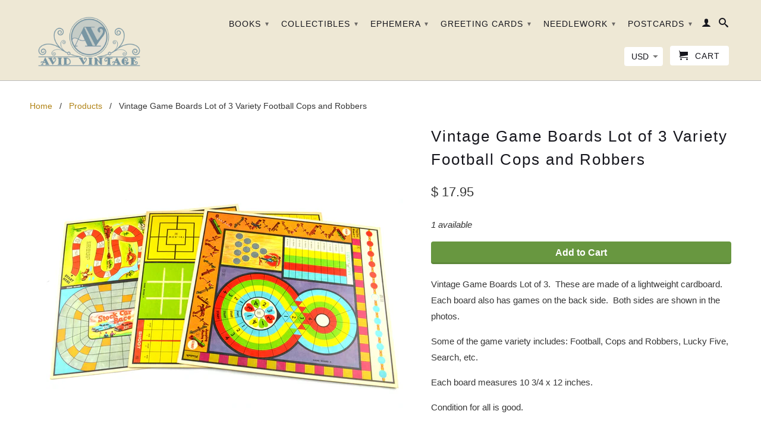

--- FILE ---
content_type: text/html; charset=utf-8
request_url: https://www.avidvintage.com/products/vintage-game-boards-lot-of-3-variety-football-cops-and-robbers
body_size: 33076
content:
<!DOCTYPE html>
<!--[if lt IE 7 ]><html class="ie ie6" lang="en"> <![endif]-->
<!--[if IE 7 ]><html class="ie ie7" lang="en"> <![endif]-->
<!--[if IE 8 ]><html class="ie ie8" lang="en"> <![endif]-->
<!--[if IE 9 ]><html class="ie ie9" lang="en"> <![endif]-->
<!--[if (gte IE 10)|!(IE)]><!--><html lang="en"> <!--<![endif]-->
  <head>
   <meta name="google-site-verification" content="CdHcdaYqIkETrN8j_PTDUU5rMIeIXqg4r2ETGwRoFLM" />
   <meta name="msvalidate.01" content="2EC908FD2D7E5F23D5629C7E2C04CDD7" />
		<title>Avid Vintage - Vintage collectibles</title>
    <meta charset="utf-8">
    <meta http-equiv="cleartype" content="on">
    <meta name="robots" content="index,follow">
      
           
    <title>Vintage Game Boards Lot of 3 Variety Football Cops and Robbers - Avid Vintage</title>
    
    
      <meta name="description" content="Vintage Game Boards Lot of 3.  These are made of a lightweight cardboard.  Each board also has games on the back side.  Both sides are shown in the photos. Some of the game variety includes: Football, Cops and Robbers, Lucky Five, Search, etc. Each board measures 10 3/4 x 12 inches. Condition for all is good. Listing i" />
    

    <!-- Custom Fonts -->
    
      <link href="//fonts.googleapis.com/css?family=.|Raleway:light,normal,bold|" rel="stylesheet" type="text/css" />
    

    

<meta name="author" content="Avid Vintage">
<meta property="og:url" content="https://www.avidvintage.com/products/vintage-game-boards-lot-of-3-variety-football-cops-and-robbers">
<meta property="og:site_name" content="Avid Vintage">


  <meta property="og:type" content="product">
  <meta property="og:title" content="Vintage Game Boards Lot of 3 Variety Football Cops and Robbers">
  
    <meta property="og:image" content="http://www.avidvintage.com/cdn/shop/products/VintageGameBoardsLotof3VarietyFootballCopsandRobbers1_grande.jpg?v=1610298195">
    <meta property="og:image:secure_url" content="https://www.avidvintage.com/cdn/shop/products/VintageGameBoardsLotof3VarietyFootballCopsandRobbers1_grande.jpg?v=1610298195">
  
    <meta property="og:image" content="http://www.avidvintage.com/cdn/shop/products/VintageGameBoardsLotof3VarietyFootballCopsandRobbers2_grande.jpg?v=1610298195">
    <meta property="og:image:secure_url" content="https://www.avidvintage.com/cdn/shop/products/VintageGameBoardsLotof3VarietyFootballCopsandRobbers2_grande.jpg?v=1610298195">
  
    <meta property="og:image" content="http://www.avidvintage.com/cdn/shop/products/VintageGameBoardsLotof3VarietyFootballCopsandRobbers3_grande.jpg?v=1610298195">
    <meta property="og:image:secure_url" content="https://www.avidvintage.com/cdn/shop/products/VintageGameBoardsLotof3VarietyFootballCopsandRobbers3_grande.jpg?v=1610298195">
  
  <meta property="og:price:amount" content="17.95">
  <meta property="og:price:currency" content="USD">
  
    
  
    
  
    
  
    
  
    
  
    
  
    
  
    
  
    
    


  <meta property="og:description" content="Vintage Game Boards Lot of 3.  These are made of a lightweight cardboard.  Each board also has games on the back side.  Both sides are shown in the photos. Some of the game variety includes: Football, Cops and Robbers, Lucky Five, Search, etc. Each board measures 10 3/4 x 12 inches. Condition for all is good. Listing i">




  <meta name="twitter:site" content="@shopify">

<meta name="twitter:card" content="summary">

  <meta name="twitter:title" content="Vintage Game Boards Lot of 3 Variety Football Cops and Robbers">
  <meta name="twitter:description" content="Vintage Game Boards Lot of 3.  These are made of a lightweight cardboard.  Each board also has games on the back side.  Both sides are shown in the photos.
Some of the game variety includes: Football, Cops and Robbers, Lucky Five, Search, etc.
Each board measures 10 3/4 x 12 inches. 
Condition for all is good.
Listing is for all three game boards only.  Does not include any game pieces.
These would be really cute as wall decor, or could be used in crafting projects.">
  <meta name="twitter:image" content="https://www.avidvintage.com/cdn/shop/products/VintageGameBoardsLotof3VarietyFootballCopsandRobbers1_medium.jpg?v=1610298195">
  <meta name="twitter:image:width" content="240">
  <meta name="twitter:image:height" content="240">


    
    

    <!-- Mobile Specific Metas -->
    <meta name="HandheldFriendly" content="True">
    <meta name="MobileOptimized" content="320">
    <meta name="viewport" content="width=device-width,initial-scale=1">
    <meta name="theme-color" content="#ffffff">

    <!-- Stylesheets for Retina 3.2 -->
    <link href="//www.avidvintage.com/cdn/shop/t/43/assets/styles.scss.css?v=110390010377984520831768421677" rel="stylesheet" type="text/css" media="all" />
    <!--[if lte IE 9]>
      <link href="//www.avidvintage.com/cdn/shop/t/43/assets/ie.css?v=16370617434440559491466870773" rel="stylesheet" type="text/css" media="all" />
    <![endif]-->

    <link rel="shortcut icon" type="image/x-icon" href="//www.avidvintage.com/cdn/shop/t/43/assets/favicon.png?v=93056443217629017251472416270">
    <link rel="canonical" href="https://www.avidvintage.com/products/vintage-game-boards-lot-of-3-variety-football-cops-and-robbers" />
    
    

    <script src="//www.avidvintage.com/cdn/shop/t/43/assets/app.js?v=155348245900069683151728224111" type="text/javascript"></script>
    
    <script src="//www.avidvintage.com/cdn/shopifycloud/storefront/assets/themes_support/option_selection-b017cd28.js" type="text/javascript"></script>        
    <script>window.performance && window.performance.mark && window.performance.mark('shopify.content_for_header.start');</script><meta name="google-site-verification" content="CdHcdaYqIkETrN8j_PTDUU5rMIeIXqg4r2ETGwRoFLM">
<meta id="shopify-digital-wallet" name="shopify-digital-wallet" content="/12476699/digital_wallets/dialog">
<meta name="shopify-checkout-api-token" content="e8eaa5be3a970ee2ac5793bfec6c097a">
<meta id="in-context-paypal-metadata" data-shop-id="12476699" data-venmo-supported="false" data-environment="production" data-locale="en_US" data-paypal-v4="true" data-currency="USD">
<link rel="alternate" type="application/json+oembed" href="https://www.avidvintage.com/products/vintage-game-boards-lot-of-3-variety-football-cops-and-robbers.oembed">
<script async="async" src="/checkouts/internal/preloads.js?locale=en-US"></script>
<link rel="preconnect" href="https://shop.app" crossorigin="anonymous">
<script async="async" src="https://shop.app/checkouts/internal/preloads.js?locale=en-US&shop_id=12476699" crossorigin="anonymous"></script>
<script id="apple-pay-shop-capabilities" type="application/json">{"shopId":12476699,"countryCode":"US","currencyCode":"USD","merchantCapabilities":["supports3DS"],"merchantId":"gid:\/\/shopify\/Shop\/12476699","merchantName":"Avid Vintage","requiredBillingContactFields":["postalAddress","email"],"requiredShippingContactFields":["postalAddress","email"],"shippingType":"shipping","supportedNetworks":["visa","masterCard","amex","discover","elo","jcb"],"total":{"type":"pending","label":"Avid Vintage","amount":"1.00"},"shopifyPaymentsEnabled":true,"supportsSubscriptions":true}</script>
<script id="shopify-features" type="application/json">{"accessToken":"e8eaa5be3a970ee2ac5793bfec6c097a","betas":["rich-media-storefront-analytics"],"domain":"www.avidvintage.com","predictiveSearch":true,"shopId":12476699,"locale":"en"}</script>
<script>var Shopify = Shopify || {};
Shopify.shop = "avid-vintage.myshopify.com";
Shopify.locale = "en";
Shopify.currency = {"active":"USD","rate":"1.0"};
Shopify.country = "US";
Shopify.theme = {"name":"Retina Paid Theme","id":137529159,"schema_name":null,"schema_version":null,"theme_store_id":601,"role":"main"};
Shopify.theme.handle = "null";
Shopify.theme.style = {"id":null,"handle":null};
Shopify.cdnHost = "www.avidvintage.com/cdn";
Shopify.routes = Shopify.routes || {};
Shopify.routes.root = "/";</script>
<script type="module">!function(o){(o.Shopify=o.Shopify||{}).modules=!0}(window);</script>
<script>!function(o){function n(){var o=[];function n(){o.push(Array.prototype.slice.apply(arguments))}return n.q=o,n}var t=o.Shopify=o.Shopify||{};t.loadFeatures=n(),t.autoloadFeatures=n()}(window);</script>
<script>
  window.ShopifyPay = window.ShopifyPay || {};
  window.ShopifyPay.apiHost = "shop.app\/pay";
  window.ShopifyPay.redirectState = null;
</script>
<script id="shop-js-analytics" type="application/json">{"pageType":"product"}</script>
<script defer="defer" async type="module" src="//www.avidvintage.com/cdn/shopifycloud/shop-js/modules/v2/client.init-shop-cart-sync_IZsNAliE.en.esm.js"></script>
<script defer="defer" async type="module" src="//www.avidvintage.com/cdn/shopifycloud/shop-js/modules/v2/chunk.common_0OUaOowp.esm.js"></script>
<script type="module">
  await import("//www.avidvintage.com/cdn/shopifycloud/shop-js/modules/v2/client.init-shop-cart-sync_IZsNAliE.en.esm.js");
await import("//www.avidvintage.com/cdn/shopifycloud/shop-js/modules/v2/chunk.common_0OUaOowp.esm.js");

  window.Shopify.SignInWithShop?.initShopCartSync?.({"fedCMEnabled":true,"windoidEnabled":true});

</script>
<script>
  window.Shopify = window.Shopify || {};
  if (!window.Shopify.featureAssets) window.Shopify.featureAssets = {};
  window.Shopify.featureAssets['shop-js'] = {"shop-cart-sync":["modules/v2/client.shop-cart-sync_DLOhI_0X.en.esm.js","modules/v2/chunk.common_0OUaOowp.esm.js"],"init-fed-cm":["modules/v2/client.init-fed-cm_C6YtU0w6.en.esm.js","modules/v2/chunk.common_0OUaOowp.esm.js"],"shop-button":["modules/v2/client.shop-button_BCMx7GTG.en.esm.js","modules/v2/chunk.common_0OUaOowp.esm.js"],"shop-cash-offers":["modules/v2/client.shop-cash-offers_BT26qb5j.en.esm.js","modules/v2/chunk.common_0OUaOowp.esm.js","modules/v2/chunk.modal_CGo_dVj3.esm.js"],"init-windoid":["modules/v2/client.init-windoid_B9PkRMql.en.esm.js","modules/v2/chunk.common_0OUaOowp.esm.js"],"init-shop-email-lookup-coordinator":["modules/v2/client.init-shop-email-lookup-coordinator_DZkqjsbU.en.esm.js","modules/v2/chunk.common_0OUaOowp.esm.js"],"shop-toast-manager":["modules/v2/client.shop-toast-manager_Di2EnuM7.en.esm.js","modules/v2/chunk.common_0OUaOowp.esm.js"],"shop-login-button":["modules/v2/client.shop-login-button_BtqW_SIO.en.esm.js","modules/v2/chunk.common_0OUaOowp.esm.js","modules/v2/chunk.modal_CGo_dVj3.esm.js"],"avatar":["modules/v2/client.avatar_BTnouDA3.en.esm.js"],"pay-button":["modules/v2/client.pay-button_CWa-C9R1.en.esm.js","modules/v2/chunk.common_0OUaOowp.esm.js"],"init-shop-cart-sync":["modules/v2/client.init-shop-cart-sync_IZsNAliE.en.esm.js","modules/v2/chunk.common_0OUaOowp.esm.js"],"init-customer-accounts":["modules/v2/client.init-customer-accounts_DenGwJTU.en.esm.js","modules/v2/client.shop-login-button_BtqW_SIO.en.esm.js","modules/v2/chunk.common_0OUaOowp.esm.js","modules/v2/chunk.modal_CGo_dVj3.esm.js"],"init-shop-for-new-customer-accounts":["modules/v2/client.init-shop-for-new-customer-accounts_JdHXxpS9.en.esm.js","modules/v2/client.shop-login-button_BtqW_SIO.en.esm.js","modules/v2/chunk.common_0OUaOowp.esm.js","modules/v2/chunk.modal_CGo_dVj3.esm.js"],"init-customer-accounts-sign-up":["modules/v2/client.init-customer-accounts-sign-up_D6__K_p8.en.esm.js","modules/v2/client.shop-login-button_BtqW_SIO.en.esm.js","modules/v2/chunk.common_0OUaOowp.esm.js","modules/v2/chunk.modal_CGo_dVj3.esm.js"],"checkout-modal":["modules/v2/client.checkout-modal_C_ZQDY6s.en.esm.js","modules/v2/chunk.common_0OUaOowp.esm.js","modules/v2/chunk.modal_CGo_dVj3.esm.js"],"shop-follow-button":["modules/v2/client.shop-follow-button_XetIsj8l.en.esm.js","modules/v2/chunk.common_0OUaOowp.esm.js","modules/v2/chunk.modal_CGo_dVj3.esm.js"],"lead-capture":["modules/v2/client.lead-capture_DvA72MRN.en.esm.js","modules/v2/chunk.common_0OUaOowp.esm.js","modules/v2/chunk.modal_CGo_dVj3.esm.js"],"shop-login":["modules/v2/client.shop-login_ClXNxyh6.en.esm.js","modules/v2/chunk.common_0OUaOowp.esm.js","modules/v2/chunk.modal_CGo_dVj3.esm.js"],"payment-terms":["modules/v2/client.payment-terms_CNlwjfZz.en.esm.js","modules/v2/chunk.common_0OUaOowp.esm.js","modules/v2/chunk.modal_CGo_dVj3.esm.js"]};
</script>
<script>(function() {
  var isLoaded = false;
  function asyncLoad() {
    if (isLoaded) return;
    isLoaded = true;
    var urls = ["https:\/\/www.improvedcontactform.com\/icf.js?shop=avid-vintage.myshopify.com"];
    for (var i = 0; i < urls.length; i++) {
      var s = document.createElement('script');
      s.type = 'text/javascript';
      s.async = true;
      s.src = urls[i];
      var x = document.getElementsByTagName('script')[0];
      x.parentNode.insertBefore(s, x);
    }
  };
  if(window.attachEvent) {
    window.attachEvent('onload', asyncLoad);
  } else {
    window.addEventListener('load', asyncLoad, false);
  }
})();</script>
<script id="__st">var __st={"a":12476699,"offset":-21600,"reqid":"ae739a66-e1f2-4e55-84d7-a6f271bb84a7-1768423513","pageurl":"www.avidvintage.com\/products\/vintage-game-boards-lot-of-3-variety-football-cops-and-robbers","u":"3e1f2066d7a5","p":"product","rtyp":"product","rid":6195193053357};</script>
<script>window.ShopifyPaypalV4VisibilityTracking = true;</script>
<script id="captcha-bootstrap">!function(){'use strict';const t='contact',e='account',n='new_comment',o=[[t,t],['blogs',n],['comments',n],[t,'customer']],c=[[e,'customer_login'],[e,'guest_login'],[e,'recover_customer_password'],[e,'create_customer']],r=t=>t.map((([t,e])=>`form[action*='/${t}']:not([data-nocaptcha='true']) input[name='form_type'][value='${e}']`)).join(','),a=t=>()=>t?[...document.querySelectorAll(t)].map((t=>t.form)):[];function s(){const t=[...o],e=r(t);return a(e)}const i='password',u='form_key',d=['recaptcha-v3-token','g-recaptcha-response','h-captcha-response',i],f=()=>{try{return window.sessionStorage}catch{return}},m='__shopify_v',_=t=>t.elements[u];function p(t,e,n=!1){try{const o=window.sessionStorage,c=JSON.parse(o.getItem(e)),{data:r}=function(t){const{data:e,action:n}=t;return t[m]||n?{data:e,action:n}:{data:t,action:n}}(c);for(const[e,n]of Object.entries(r))t.elements[e]&&(t.elements[e].value=n);n&&o.removeItem(e)}catch(o){console.error('form repopulation failed',{error:o})}}const l='form_type',E='cptcha';function T(t){t.dataset[E]=!0}const w=window,h=w.document,L='Shopify',v='ce_forms',y='captcha';let A=!1;((t,e)=>{const n=(g='f06e6c50-85a8-45c8-87d0-21a2b65856fe',I='https://cdn.shopify.com/shopifycloud/storefront-forms-hcaptcha/ce_storefront_forms_captcha_hcaptcha.v1.5.2.iife.js',D={infoText:'Protected by hCaptcha',privacyText:'Privacy',termsText:'Terms'},(t,e,n)=>{const o=w[L][v],c=o.bindForm;if(c)return c(t,g,e,D).then(n);var r;o.q.push([[t,g,e,D],n]),r=I,A||(h.body.append(Object.assign(h.createElement('script'),{id:'captcha-provider',async:!0,src:r})),A=!0)});var g,I,D;w[L]=w[L]||{},w[L][v]=w[L][v]||{},w[L][v].q=[],w[L][y]=w[L][y]||{},w[L][y].protect=function(t,e){n(t,void 0,e),T(t)},Object.freeze(w[L][y]),function(t,e,n,w,h,L){const[v,y,A,g]=function(t,e,n){const i=e?o:[],u=t?c:[],d=[...i,...u],f=r(d),m=r(i),_=r(d.filter((([t,e])=>n.includes(e))));return[a(f),a(m),a(_),s()]}(w,h,L),I=t=>{const e=t.target;return e instanceof HTMLFormElement?e:e&&e.form},D=t=>v().includes(t);t.addEventListener('submit',(t=>{const e=I(t);if(!e)return;const n=D(e)&&!e.dataset.hcaptchaBound&&!e.dataset.recaptchaBound,o=_(e),c=g().includes(e)&&(!o||!o.value);(n||c)&&t.preventDefault(),c&&!n&&(function(t){try{if(!f())return;!function(t){const e=f();if(!e)return;const n=_(t);if(!n)return;const o=n.value;o&&e.removeItem(o)}(t);const e=Array.from(Array(32),(()=>Math.random().toString(36)[2])).join('');!function(t,e){_(t)||t.append(Object.assign(document.createElement('input'),{type:'hidden',name:u})),t.elements[u].value=e}(t,e),function(t,e){const n=f();if(!n)return;const o=[...t.querySelectorAll(`input[type='${i}']`)].map((({name:t})=>t)),c=[...d,...o],r={};for(const[a,s]of new FormData(t).entries())c.includes(a)||(r[a]=s);n.setItem(e,JSON.stringify({[m]:1,action:t.action,data:r}))}(t,e)}catch(e){console.error('failed to persist form',e)}}(e),e.submit())}));const S=(t,e)=>{t&&!t.dataset[E]&&(n(t,e.some((e=>e===t))),T(t))};for(const o of['focusin','change'])t.addEventListener(o,(t=>{const e=I(t);D(e)&&S(e,y())}));const B=e.get('form_key'),M=e.get(l),P=B&&M;t.addEventListener('DOMContentLoaded',(()=>{const t=y();if(P)for(const e of t)e.elements[l].value===M&&p(e,B);[...new Set([...A(),...v().filter((t=>'true'===t.dataset.shopifyCaptcha))])].forEach((e=>S(e,t)))}))}(h,new URLSearchParams(w.location.search),n,t,e,['guest_login'])})(!0,!0)}();</script>
<script integrity="sha256-4kQ18oKyAcykRKYeNunJcIwy7WH5gtpwJnB7kiuLZ1E=" data-source-attribution="shopify.loadfeatures" defer="defer" src="//www.avidvintage.com/cdn/shopifycloud/storefront/assets/storefront/load_feature-a0a9edcb.js" crossorigin="anonymous"></script>
<script crossorigin="anonymous" defer="defer" src="//www.avidvintage.com/cdn/shopifycloud/storefront/assets/shopify_pay/storefront-65b4c6d7.js?v=20250812"></script>
<script data-source-attribution="shopify.dynamic_checkout.dynamic.init">var Shopify=Shopify||{};Shopify.PaymentButton=Shopify.PaymentButton||{isStorefrontPortableWallets:!0,init:function(){window.Shopify.PaymentButton.init=function(){};var t=document.createElement("script");t.src="https://www.avidvintage.com/cdn/shopifycloud/portable-wallets/latest/portable-wallets.en.js",t.type="module",document.head.appendChild(t)}};
</script>
<script data-source-attribution="shopify.dynamic_checkout.buyer_consent">
  function portableWalletsHideBuyerConsent(e){var t=document.getElementById("shopify-buyer-consent"),n=document.getElementById("shopify-subscription-policy-button");t&&n&&(t.classList.add("hidden"),t.setAttribute("aria-hidden","true"),n.removeEventListener("click",e))}function portableWalletsShowBuyerConsent(e){var t=document.getElementById("shopify-buyer-consent"),n=document.getElementById("shopify-subscription-policy-button");t&&n&&(t.classList.remove("hidden"),t.removeAttribute("aria-hidden"),n.addEventListener("click",e))}window.Shopify?.PaymentButton&&(window.Shopify.PaymentButton.hideBuyerConsent=portableWalletsHideBuyerConsent,window.Shopify.PaymentButton.showBuyerConsent=portableWalletsShowBuyerConsent);
</script>
<script data-source-attribution="shopify.dynamic_checkout.cart.bootstrap">document.addEventListener("DOMContentLoaded",(function(){function t(){return document.querySelector("shopify-accelerated-checkout-cart, shopify-accelerated-checkout")}if(t())Shopify.PaymentButton.init();else{new MutationObserver((function(e,n){t()&&(Shopify.PaymentButton.init(),n.disconnect())})).observe(document.body,{childList:!0,subtree:!0})}}));
</script>
<link id="shopify-accelerated-checkout-styles" rel="stylesheet" media="screen" href="https://www.avidvintage.com/cdn/shopifycloud/portable-wallets/latest/accelerated-checkout-backwards-compat.css" crossorigin="anonymous">
<style id="shopify-accelerated-checkout-cart">
        #shopify-buyer-consent {
  margin-top: 1em;
  display: inline-block;
  width: 100%;
}

#shopify-buyer-consent.hidden {
  display: none;
}

#shopify-subscription-policy-button {
  background: none;
  border: none;
  padding: 0;
  text-decoration: underline;
  font-size: inherit;
  cursor: pointer;
}

#shopify-subscription-policy-button::before {
  box-shadow: none;
}

      </style>

<script>window.performance && window.performance.mark && window.performance.mark('shopify.content_for_header.end');</script>
    
  <meta name="facebook-domain-verification" content="wnvi7wd96sy97kjfpilkz0irypqrkx" />
    
  <!-- BEGIN app block: shopify://apps/judge-me-reviews/blocks/judgeme_core/61ccd3b1-a9f2-4160-9fe9-4fec8413e5d8 --><!-- Start of Judge.me Core -->






<link rel="dns-prefetch" href="https://cdnwidget.judge.me">
<link rel="dns-prefetch" href="https://cdn.judge.me">
<link rel="dns-prefetch" href="https://cdn1.judge.me">
<link rel="dns-prefetch" href="https://api.judge.me">

<script data-cfasync='false' class='jdgm-settings-script'>window.jdgmSettings={"pagination":5,"disable_web_reviews":true,"badge_no_review_text":"No reviews","badge_n_reviews_text":"{{ n }} review/reviews","hide_badge_preview_if_no_reviews":true,"badge_hide_text":false,"enforce_center_preview_badge":false,"widget_title":"Customer Reviews","widget_open_form_text":"Write a review","widget_close_form_text":"Cancel review","widget_refresh_page_text":"Refresh page","widget_summary_text":"Based on {{ number_of_reviews }} review/reviews","widget_no_review_text":"Be the first to write a review","widget_name_field_text":"Display name","widget_verified_name_field_text":"Verified Name (public)","widget_name_placeholder_text":"Display name","widget_required_field_error_text":"This field is required.","widget_email_field_text":"Email address","widget_verified_email_field_text":"Verified Email (private, can not be edited)","widget_email_placeholder_text":"Your email address","widget_email_field_error_text":"Please enter a valid email address.","widget_rating_field_text":"Rating","widget_review_title_field_text":"Review Title","widget_review_title_placeholder_text":"Give your review a title","widget_review_body_field_text":"Review content","widget_review_body_placeholder_text":"Start writing here...","widget_pictures_field_text":"Picture/Video (optional)","widget_submit_review_text":"Submit Review","widget_submit_verified_review_text":"Submit Verified Review","widget_submit_success_msg_with_auto_publish":"Thank you! Please refresh the page in a few moments to see your review. You can remove or edit your review by logging into \u003ca href='https://judge.me/login' target='_blank' rel='nofollow noopener'\u003eJudge.me\u003c/a\u003e","widget_submit_success_msg_no_auto_publish":"Thank you! Your review will be published as soon as it is approved by the shop admin. You can remove or edit your review by logging into \u003ca href='https://judge.me/login' target='_blank' rel='nofollow noopener'\u003eJudge.me\u003c/a\u003e","widget_show_default_reviews_out_of_total_text":"Showing {{ n_reviews_shown }} out of {{ n_reviews }} reviews.","widget_show_all_link_text":"Show all","widget_show_less_link_text":"Show less","widget_author_said_text":"{{ reviewer_name }} said:","widget_days_text":"{{ n }} days ago","widget_weeks_text":"{{ n }} week/weeks ago","widget_months_text":"{{ n }} month/months ago","widget_years_text":"{{ n }} year/years ago","widget_yesterday_text":"Yesterday","widget_today_text":"Today","widget_replied_text":"\u003e\u003e {{ shop_name }} replied:","widget_read_more_text":"Read more","widget_reviewer_name_as_initial":"","widget_rating_filter_color":"#fbcd0a","widget_rating_filter_see_all_text":"See all reviews","widget_sorting_most_recent_text":"Most Recent","widget_sorting_highest_rating_text":"Highest Rating","widget_sorting_lowest_rating_text":"Lowest Rating","widget_sorting_with_pictures_text":"Only Pictures","widget_sorting_most_helpful_text":"Most Helpful","widget_open_question_form_text":"Ask a question","widget_reviews_subtab_text":"Reviews","widget_questions_subtab_text":"Questions","widget_question_label_text":"Question","widget_answer_label_text":"Answer","widget_question_placeholder_text":"Write your question here","widget_submit_question_text":"Submit Question","widget_question_submit_success_text":"Thank you for your question! We will notify you once it gets answered.","verified_badge_text":"Verified","verified_badge_bg_color":"","verified_badge_text_color":"","verified_badge_placement":"left-of-reviewer-name","widget_review_max_height":"","widget_hide_border":false,"widget_social_share":false,"widget_thumb":false,"widget_review_location_show":false,"widget_location_format":"","all_reviews_include_out_of_store_products":true,"all_reviews_out_of_store_text":"(out of store)","all_reviews_pagination":100,"all_reviews_product_name_prefix_text":"about","enable_review_pictures":true,"enable_question_anwser":false,"widget_theme":"default","review_date_format":"mm/dd/yyyy","default_sort_method":"most-recent","widget_product_reviews_subtab_text":"Product Reviews","widget_shop_reviews_subtab_text":"Shop Reviews","widget_other_products_reviews_text":"Reviews for other products","widget_store_reviews_subtab_text":"Store reviews","widget_no_store_reviews_text":"This store hasn't received any reviews yet","widget_web_restriction_product_reviews_text":"This product hasn't received any reviews yet","widget_no_items_text":"No items found","widget_show_more_text":"Show more","widget_write_a_store_review_text":"Write a Store Review","widget_other_languages_heading":"Reviews in Other Languages","widget_translate_review_text":"Translate review to {{ language }}","widget_translating_review_text":"Translating...","widget_show_original_translation_text":"Show original ({{ language }})","widget_translate_review_failed_text":"Review couldn't be translated.","widget_translate_review_retry_text":"Retry","widget_translate_review_try_again_later_text":"Try again later","show_product_url_for_grouped_product":false,"widget_sorting_pictures_first_text":"Pictures First","show_pictures_on_all_rev_page_mobile":false,"show_pictures_on_all_rev_page_desktop":false,"floating_tab_hide_mobile_install_preference":false,"floating_tab_button_name":"★ Reviews","floating_tab_title":"Let customers speak for us","floating_tab_button_color":"","floating_tab_button_background_color":"","floating_tab_url":"","floating_tab_url_enabled":false,"floating_tab_tab_style":"text","all_reviews_text_badge_text":"Customers rate us {{ shop.metafields.judgeme.all_reviews_rating | round: 1 }}/5 based on {{ shop.metafields.judgeme.all_reviews_count }} reviews.","all_reviews_text_badge_text_branded_style":"{{ shop.metafields.judgeme.all_reviews_rating | round: 1 }} out of 5 stars based on {{ shop.metafields.judgeme.all_reviews_count }} reviews","is_all_reviews_text_badge_a_link":false,"show_stars_for_all_reviews_text_badge":false,"all_reviews_text_badge_url":"","all_reviews_text_style":"branded","all_reviews_text_color_style":"judgeme_brand_color","all_reviews_text_color":"#108474","all_reviews_text_show_jm_brand":false,"featured_carousel_show_header":true,"featured_carousel_title":"Let customers speak for us","testimonials_carousel_title":"Customers are saying","videos_carousel_title":"Real customer stories","cards_carousel_title":"Customers are saying","featured_carousel_count_text":"from {{ n }} reviews","featured_carousel_add_link_to_all_reviews_page":false,"featured_carousel_url":"","featured_carousel_show_images":true,"featured_carousel_autoslide_interval":5,"featured_carousel_arrows_on_the_sides":false,"featured_carousel_height":250,"featured_carousel_width":80,"featured_carousel_image_size":0,"featured_carousel_image_height":250,"featured_carousel_arrow_color":"#eeeeee","verified_count_badge_style":"branded","verified_count_badge_orientation":"horizontal","verified_count_badge_color_style":"judgeme_brand_color","verified_count_badge_color":"#108474","is_verified_count_badge_a_link":false,"verified_count_badge_url":"","verified_count_badge_show_jm_brand":true,"widget_rating_preset_default":5,"widget_first_sub_tab":"product-reviews","widget_show_histogram":true,"widget_histogram_use_custom_color":false,"widget_pagination_use_custom_color":false,"widget_star_use_custom_color":false,"widget_verified_badge_use_custom_color":false,"widget_write_review_use_custom_color":false,"picture_reminder_submit_button":"Upload Pictures","enable_review_videos":false,"mute_video_by_default":false,"widget_sorting_videos_first_text":"Videos First","widget_review_pending_text":"Pending","featured_carousel_items_for_large_screen":3,"social_share_options_order":"Facebook,Twitter","remove_microdata_snippet":false,"disable_json_ld":false,"enable_json_ld_products":false,"preview_badge_show_question_text":false,"preview_badge_no_question_text":"No questions","preview_badge_n_question_text":"{{ number_of_questions }} question/questions","qa_badge_show_icon":false,"qa_badge_position":"same-row","remove_judgeme_branding":false,"widget_add_search_bar":false,"widget_search_bar_placeholder":"Search","widget_sorting_verified_only_text":"Verified only","featured_carousel_theme":"default","featured_carousel_show_rating":true,"featured_carousel_show_title":true,"featured_carousel_show_body":true,"featured_carousel_show_date":false,"featured_carousel_show_reviewer":true,"featured_carousel_show_product":false,"featured_carousel_header_background_color":"#108474","featured_carousel_header_text_color":"#ffffff","featured_carousel_name_product_separator":"reviewed","featured_carousel_full_star_background":"#108474","featured_carousel_empty_star_background":"#dadada","featured_carousel_vertical_theme_background":"#f9fafb","featured_carousel_verified_badge_enable":true,"featured_carousel_verified_badge_color":"#108474","featured_carousel_border_style":"round","featured_carousel_review_line_length_limit":3,"featured_carousel_more_reviews_button_text":"Read more reviews","featured_carousel_view_product_button_text":"View product","all_reviews_page_load_reviews_on":"scroll","all_reviews_page_load_more_text":"Load More Reviews","disable_fb_tab_reviews":false,"enable_ajax_cdn_cache":false,"widget_advanced_speed_features":5,"widget_public_name_text":"displayed publicly like","default_reviewer_name":"John Smith","default_reviewer_name_has_non_latin":true,"widget_reviewer_anonymous":"Anonymous","medals_widget_title":"Judge.me Review Medals","medals_widget_background_color":"#f9fafb","medals_widget_position":"footer_all_pages","medals_widget_border_color":"#f9fafb","medals_widget_verified_text_position":"left","medals_widget_use_monochromatic_version":false,"medals_widget_elements_color":"#108474","show_reviewer_avatar":true,"widget_invalid_yt_video_url_error_text":"Not a YouTube video URL","widget_max_length_field_error_text":"Please enter no more than {0} characters.","widget_show_country_flag":false,"widget_show_collected_via_shop_app":true,"widget_verified_by_shop_badge_style":"light","widget_verified_by_shop_text":"Verified by Shop","widget_show_photo_gallery":false,"widget_load_with_code_splitting":true,"widget_ugc_install_preference":false,"widget_ugc_title":"Made by us, Shared by you","widget_ugc_subtitle":"Tag us to see your picture featured in our page","widget_ugc_arrows_color":"#ffffff","widget_ugc_primary_button_text":"Buy Now","widget_ugc_primary_button_background_color":"#108474","widget_ugc_primary_button_text_color":"#ffffff","widget_ugc_primary_button_border_width":"0","widget_ugc_primary_button_border_style":"none","widget_ugc_primary_button_border_color":"#108474","widget_ugc_primary_button_border_radius":"25","widget_ugc_secondary_button_text":"Load More","widget_ugc_secondary_button_background_color":"#ffffff","widget_ugc_secondary_button_text_color":"#108474","widget_ugc_secondary_button_border_width":"2","widget_ugc_secondary_button_border_style":"solid","widget_ugc_secondary_button_border_color":"#108474","widget_ugc_secondary_button_border_radius":"25","widget_ugc_reviews_button_text":"View Reviews","widget_ugc_reviews_button_background_color":"#ffffff","widget_ugc_reviews_button_text_color":"#108474","widget_ugc_reviews_button_border_width":"2","widget_ugc_reviews_button_border_style":"solid","widget_ugc_reviews_button_border_color":"#108474","widget_ugc_reviews_button_border_radius":"25","widget_ugc_reviews_button_link_to":"judgeme-reviews-page","widget_ugc_show_post_date":true,"widget_ugc_max_width":"800","widget_rating_metafield_value_type":true,"widget_primary_color":"#108474","widget_enable_secondary_color":false,"widget_secondary_color":"#edf5f5","widget_summary_average_rating_text":"{{ average_rating }} out of 5","widget_media_grid_title":"Customer photos \u0026 videos","widget_media_grid_see_more_text":"See more","widget_round_style":false,"widget_show_product_medals":true,"widget_verified_by_judgeme_text":"Verified by Judge.me","widget_show_store_medals":true,"widget_verified_by_judgeme_text_in_store_medals":"Verified by Judge.me","widget_media_field_exceed_quantity_message":"Sorry, we can only accept {{ max_media }} for one review.","widget_media_field_exceed_limit_message":"{{ file_name }} is too large, please select a {{ media_type }} less than {{ size_limit }}MB.","widget_review_submitted_text":"Review Submitted!","widget_question_submitted_text":"Question Submitted!","widget_close_form_text_question":"Cancel","widget_write_your_answer_here_text":"Write your answer here","widget_enabled_branded_link":true,"widget_show_collected_by_judgeme":false,"widget_reviewer_name_color":"","widget_write_review_text_color":"","widget_write_review_bg_color":"","widget_collected_by_judgeme_text":"collected by Judge.me","widget_pagination_type":"standard","widget_load_more_text":"Load More","widget_load_more_color":"#108474","widget_full_review_text":"Full Review","widget_read_more_reviews_text":"Read More Reviews","widget_read_questions_text":"Read Questions","widget_questions_and_answers_text":"Questions \u0026 Answers","widget_verified_by_text":"Verified by","widget_verified_text":"Verified","widget_number_of_reviews_text":"{{ number_of_reviews }} reviews","widget_back_button_text":"Back","widget_next_button_text":"Next","widget_custom_forms_filter_button":"Filters","custom_forms_style":"horizontal","widget_show_review_information":false,"how_reviews_are_collected":"How reviews are collected?","widget_show_review_keywords":false,"widget_gdpr_statement":"How we use your data: We'll only contact you about the review you left, and only if necessary. By submitting your review, you agree to Judge.me's \u003ca href='https://judge.me/terms' target='_blank' rel='nofollow noopener'\u003eterms\u003c/a\u003e, \u003ca href='https://judge.me/privacy' target='_blank' rel='nofollow noopener'\u003eprivacy\u003c/a\u003e and \u003ca href='https://judge.me/content-policy' target='_blank' rel='nofollow noopener'\u003econtent\u003c/a\u003e policies.","widget_multilingual_sorting_enabled":false,"widget_translate_review_content_enabled":false,"widget_translate_review_content_method":"manual","popup_widget_review_selection":"automatically_with_pictures","popup_widget_round_border_style":true,"popup_widget_show_title":true,"popup_widget_show_body":true,"popup_widget_show_reviewer":false,"popup_widget_show_product":true,"popup_widget_show_pictures":true,"popup_widget_use_review_picture":true,"popup_widget_show_on_home_page":true,"popup_widget_show_on_product_page":true,"popup_widget_show_on_collection_page":true,"popup_widget_show_on_cart_page":true,"popup_widget_position":"bottom_left","popup_widget_first_review_delay":5,"popup_widget_duration":5,"popup_widget_interval":5,"popup_widget_review_count":5,"popup_widget_hide_on_mobile":true,"review_snippet_widget_round_border_style":true,"review_snippet_widget_card_color":"#FFFFFF","review_snippet_widget_slider_arrows_background_color":"#FFFFFF","review_snippet_widget_slider_arrows_color":"#000000","review_snippet_widget_star_color":"#108474","show_product_variant":false,"all_reviews_product_variant_label_text":"Variant: ","widget_show_verified_branding":true,"widget_ai_summary_title":"Customers say","widget_ai_summary_disclaimer":"AI-powered review summary based on recent customer reviews","widget_show_ai_summary":false,"widget_show_ai_summary_bg":false,"widget_show_review_title_input":false,"redirect_reviewers_invited_via_email":"external_form","request_store_review_after_product_review":true,"request_review_other_products_in_order":false,"review_form_color_scheme":"default","review_form_corner_style":"square","review_form_star_color":{},"review_form_text_color":"#333333","review_form_background_color":"#ffffff","review_form_field_background_color":"#fafafa","review_form_button_color":{},"review_form_button_text_color":"#ffffff","review_form_modal_overlay_color":"#000000","review_content_screen_title_text":"How would you rate this product?","review_content_introduction_text":"We would love it if you would share a bit about your experience.","store_review_form_title_text":"How would you rate this store?","store_review_form_introduction_text":"We would love it if you would share a bit about your experience.","show_review_guidance_text":true,"one_star_review_guidance_text":"Poor","five_star_review_guidance_text":"Great","customer_information_screen_title_text":"About you","customer_information_introduction_text":"Please tell us more about you.","custom_questions_screen_title_text":"Your experience in more detail","custom_questions_introduction_text":"Here are a few questions to help us understand more about your experience.","review_submitted_screen_title_text":"Thanks for your review!","review_submitted_screen_thank_you_text":"We are processing it and it will appear on the store soon.","review_submitted_screen_email_verification_text":"Please confirm your email by clicking the link we just sent you. This helps us keep reviews authentic.","review_submitted_request_store_review_text":"Would you like to share your experience of shopping with us?","review_submitted_review_other_products_text":"Would you like to review these products?","store_review_screen_title_text":"Would you like to share your experience of shopping with us?","store_review_introduction_text":"We value your feedback and use it to improve. Please share any thoughts or suggestions you have.","reviewer_media_screen_title_picture_text":"Share a picture","reviewer_media_introduction_picture_text":"Upload a photo to support your review.","reviewer_media_screen_title_video_text":"Share a video","reviewer_media_introduction_video_text":"Upload a video to support your review.","reviewer_media_screen_title_picture_or_video_text":"Share a picture or video","reviewer_media_introduction_picture_or_video_text":"Upload a photo or video to support your review.","reviewer_media_youtube_url_text":"Paste your Youtube URL here","advanced_settings_next_step_button_text":"Next","advanced_settings_close_review_button_text":"Close","modal_write_review_flow":true,"write_review_flow_required_text":"Required","write_review_flow_privacy_message_text":"We respect your privacy.","write_review_flow_anonymous_text":"Post review as anonymous","write_review_flow_visibility_text":"This won't be visible to other customers.","write_review_flow_multiple_selection_help_text":"Select as many as you like","write_review_flow_single_selection_help_text":"Select one option","write_review_flow_required_field_error_text":"This field is required","write_review_flow_invalid_email_error_text":"Please enter a valid email address","write_review_flow_max_length_error_text":"Max. {{ max_length }} characters.","write_review_flow_media_upload_text":"\u003cb\u003eClick to upload\u003c/b\u003e or drag and drop","write_review_flow_gdpr_statement":"We'll only contact you about your review if necessary. By submitting your review, you agree to our \u003ca href='https://judge.me/terms' target='_blank' rel='nofollow noopener'\u003eterms and conditions\u003c/a\u003e and \u003ca href='https://judge.me/privacy' target='_blank' rel='nofollow noopener'\u003eprivacy policy\u003c/a\u003e.","rating_only_reviews_enabled":false,"show_negative_reviews_help_screen":true,"new_review_flow_help_screen_rating_threshold":3,"negative_review_resolution_screen_title_text":"Tell us more","negative_review_resolution_text":"Your experience matters to us. If there were issues with your purchase, we're here to help. Feel free to reach out to us, we'd love the opportunity to make things right.","negative_review_resolution_button_text":"Contact us","negative_review_resolution_proceed_with_review_text":"Leave a review","negative_review_resolution_subject":"Issue with purchase from {{ shop_name }}.{{ order_name }}","preview_badge_collection_page_install_status":false,"widget_review_custom_css":"","preview_badge_custom_css":"","preview_badge_stars_count":"5-stars","featured_carousel_custom_css":"","floating_tab_custom_css":"","all_reviews_widget_custom_css":"","medals_widget_custom_css":"","verified_badge_custom_css":"","all_reviews_text_custom_css":"","transparency_badges_collected_via_store_invite":false,"transparency_badges_from_another_provider":false,"transparency_badges_collected_from_store_visitor":false,"transparency_badges_collected_by_verified_review_provider":false,"transparency_badges_earned_reward":false,"transparency_badges_collected_via_store_invite_text":"Review collected via store invitation","transparency_badges_from_another_provider_text":"Review collected from another provider","transparency_badges_collected_from_store_visitor_text":"Review collected from a store visitor","transparency_badges_written_in_google_text":"Review written in Google","transparency_badges_written_in_etsy_text":"Review written in Etsy","transparency_badges_written_in_shop_app_text":"Review written in Shop App","transparency_badges_earned_reward_text":"Review earned a reward for future purchase","product_review_widget_per_page":10,"widget_store_review_label_text":"Review about the store","checkout_comment_extension_title_on_product_page":"Customer Comments","checkout_comment_extension_num_latest_comment_show":5,"checkout_comment_extension_format":"name_and_timestamp","checkout_comment_customer_name":"last_initial","checkout_comment_comment_notification":true,"preview_badge_collection_page_install_preference":false,"preview_badge_home_page_install_preference":false,"preview_badge_product_page_install_preference":false,"review_widget_install_preference":"","review_carousel_install_preference":false,"floating_reviews_tab_install_preference":"none","verified_reviews_count_badge_install_preference":false,"all_reviews_text_install_preference":false,"review_widget_best_location":false,"judgeme_medals_install_preference":false,"review_widget_revamp_enabled":false,"review_widget_qna_enabled":false,"review_widget_header_theme":"minimal","review_widget_widget_title_enabled":true,"review_widget_header_text_size":"medium","review_widget_header_text_weight":"regular","review_widget_average_rating_style":"compact","review_widget_bar_chart_enabled":true,"review_widget_bar_chart_type":"numbers","review_widget_bar_chart_style":"standard","review_widget_expanded_media_gallery_enabled":false,"review_widget_reviews_section_theme":"standard","review_widget_image_style":"thumbnails","review_widget_review_image_ratio":"square","review_widget_stars_size":"medium","review_widget_verified_badge":"standard_text","review_widget_review_title_text_size":"medium","review_widget_review_text_size":"medium","review_widget_review_text_length":"medium","review_widget_number_of_columns_desktop":3,"review_widget_carousel_transition_speed":5,"review_widget_custom_questions_answers_display":"always","review_widget_button_text_color":"#FFFFFF","review_widget_text_color":"#000000","review_widget_lighter_text_color":"#7B7B7B","review_widget_corner_styling":"soft","review_widget_review_word_singular":"review","review_widget_review_word_plural":"reviews","review_widget_voting_label":"Helpful?","review_widget_shop_reply_label":"Reply from {{ shop_name }}:","review_widget_filters_title":"Filters","qna_widget_question_word_singular":"Question","qna_widget_question_word_plural":"Questions","qna_widget_answer_reply_label":"Answer from {{ answerer_name }}:","qna_content_screen_title_text":"Ask a question about this product","qna_widget_question_required_field_error_text":"Please enter your question.","qna_widget_flow_gdpr_statement":"We'll only contact you about your question if necessary. By submitting your question, you agree to our \u003ca href='https://judge.me/terms' target='_blank' rel='nofollow noopener'\u003eterms and conditions\u003c/a\u003e and \u003ca href='https://judge.me/privacy' target='_blank' rel='nofollow noopener'\u003eprivacy policy\u003c/a\u003e.","qna_widget_question_submitted_text":"Thanks for your question!","qna_widget_close_form_text_question":"Close","qna_widget_question_submit_success_text":"We’ll notify you by email when your question is answered.","all_reviews_widget_v2025_enabled":false,"all_reviews_widget_v2025_header_theme":"default","all_reviews_widget_v2025_widget_title_enabled":true,"all_reviews_widget_v2025_header_text_size":"medium","all_reviews_widget_v2025_header_text_weight":"regular","all_reviews_widget_v2025_average_rating_style":"compact","all_reviews_widget_v2025_bar_chart_enabled":true,"all_reviews_widget_v2025_bar_chart_type":"numbers","all_reviews_widget_v2025_bar_chart_style":"standard","all_reviews_widget_v2025_expanded_media_gallery_enabled":false,"all_reviews_widget_v2025_show_store_medals":true,"all_reviews_widget_v2025_show_photo_gallery":true,"all_reviews_widget_v2025_show_review_keywords":false,"all_reviews_widget_v2025_show_ai_summary":false,"all_reviews_widget_v2025_show_ai_summary_bg":false,"all_reviews_widget_v2025_add_search_bar":false,"all_reviews_widget_v2025_default_sort_method":"most-recent","all_reviews_widget_v2025_reviews_per_page":10,"all_reviews_widget_v2025_reviews_section_theme":"default","all_reviews_widget_v2025_image_style":"thumbnails","all_reviews_widget_v2025_review_image_ratio":"square","all_reviews_widget_v2025_stars_size":"medium","all_reviews_widget_v2025_verified_badge":"bold_badge","all_reviews_widget_v2025_review_title_text_size":"medium","all_reviews_widget_v2025_review_text_size":"medium","all_reviews_widget_v2025_review_text_length":"medium","all_reviews_widget_v2025_number_of_columns_desktop":3,"all_reviews_widget_v2025_carousel_transition_speed":5,"all_reviews_widget_v2025_custom_questions_answers_display":"always","all_reviews_widget_v2025_show_product_variant":false,"all_reviews_widget_v2025_show_reviewer_avatar":true,"all_reviews_widget_v2025_reviewer_name_as_initial":"","all_reviews_widget_v2025_review_location_show":false,"all_reviews_widget_v2025_location_format":"","all_reviews_widget_v2025_show_country_flag":false,"all_reviews_widget_v2025_verified_by_shop_badge_style":"light","all_reviews_widget_v2025_social_share":false,"all_reviews_widget_v2025_social_share_options_order":"Facebook,Twitter,LinkedIn,Pinterest","all_reviews_widget_v2025_pagination_type":"standard","all_reviews_widget_v2025_button_text_color":"#FFFFFF","all_reviews_widget_v2025_text_color":"#000000","all_reviews_widget_v2025_lighter_text_color":"#7B7B7B","all_reviews_widget_v2025_corner_styling":"soft","all_reviews_widget_v2025_title":"Customer reviews","all_reviews_widget_v2025_ai_summary_title":"Customers say about this store","all_reviews_widget_v2025_no_review_text":"Be the first to write a review","platform":"shopify","branding_url":"https://app.judge.me/reviews","branding_text":"Powered by Judge.me","locale":"en","reply_name":"Avid Vintage","widget_version":"3.0","footer":true,"autopublish":false,"review_dates":true,"enable_custom_form":false,"shop_locale":"en","enable_multi_locales_translations":false,"show_review_title_input":false,"review_verification_email_status":"always","negative_review_notification_email":"avidvintage@neb.rr.com","can_be_branded":false,"reply_name_text":"Avid Vintage"};</script> <style class='jdgm-settings-style'>.jdgm-xx{left:0}:root{--jdgm-primary-color: #108474;--jdgm-secondary-color: rgba(16,132,116,0.1);--jdgm-star-color: #108474;--jdgm-write-review-text-color: white;--jdgm-write-review-bg-color: #108474;--jdgm-paginate-color: #108474;--jdgm-border-radius: 0;--jdgm-reviewer-name-color: #108474}.jdgm-histogram__bar-content{background-color:#108474}.jdgm-rev[data-verified-buyer=true] .jdgm-rev__icon.jdgm-rev__icon:after,.jdgm-rev__buyer-badge.jdgm-rev__buyer-badge{color:white;background-color:#108474}.jdgm-review-widget--small .jdgm-gallery.jdgm-gallery .jdgm-gallery__thumbnail-link:nth-child(8) .jdgm-gallery__thumbnail-wrapper.jdgm-gallery__thumbnail-wrapper:before{content:"See more"}@media only screen and (min-width: 768px){.jdgm-gallery.jdgm-gallery .jdgm-gallery__thumbnail-link:nth-child(8) .jdgm-gallery__thumbnail-wrapper.jdgm-gallery__thumbnail-wrapper:before{content:"See more"}}.jdgm-widget .jdgm-write-rev-link{display:none}.jdgm-widget .jdgm-rev-widg[data-number-of-reviews='0']{display:none}.jdgm-prev-badge[data-average-rating='0.00']{display:none !important}.jdgm-author-all-initials{display:none !important}.jdgm-author-last-initial{display:none !important}.jdgm-rev-widg__title{visibility:hidden}.jdgm-rev-widg__summary-text{visibility:hidden}.jdgm-prev-badge__text{visibility:hidden}.jdgm-rev__prod-link-prefix:before{content:'about'}.jdgm-rev__variant-label:before{content:'Variant: '}.jdgm-rev__out-of-store-text:before{content:'(out of store)'}@media only screen and (min-width: 768px){.jdgm-rev__pics .jdgm-rev_all-rev-page-picture-separator,.jdgm-rev__pics .jdgm-rev__product-picture{display:none}}@media only screen and (max-width: 768px){.jdgm-rev__pics .jdgm-rev_all-rev-page-picture-separator,.jdgm-rev__pics .jdgm-rev__product-picture{display:none}}.jdgm-preview-badge[data-template="product"]{display:none !important}.jdgm-preview-badge[data-template="collection"]{display:none !important}.jdgm-preview-badge[data-template="index"]{display:none !important}.jdgm-review-widget[data-from-snippet="true"]{display:none !important}.jdgm-verified-count-badget[data-from-snippet="true"]{display:none !important}.jdgm-carousel-wrapper[data-from-snippet="true"]{display:none !important}.jdgm-all-reviews-text[data-from-snippet="true"]{display:none !important}.jdgm-medals-section[data-from-snippet="true"]{display:none !important}.jdgm-ugc-media-wrapper[data-from-snippet="true"]{display:none !important}.jdgm-rev__transparency-badge[data-badge-type="review_collected_via_store_invitation"]{display:none !important}.jdgm-rev__transparency-badge[data-badge-type="review_collected_from_another_provider"]{display:none !important}.jdgm-rev__transparency-badge[data-badge-type="review_collected_from_store_visitor"]{display:none !important}.jdgm-rev__transparency-badge[data-badge-type="review_written_in_etsy"]{display:none !important}.jdgm-rev__transparency-badge[data-badge-type="review_written_in_google_business"]{display:none !important}.jdgm-rev__transparency-badge[data-badge-type="review_written_in_shop_app"]{display:none !important}.jdgm-rev__transparency-badge[data-badge-type="review_earned_for_future_purchase"]{display:none !important}.jdgm-review-snippet-widget .jdgm-rev-snippet-widget__cards-container .jdgm-rev-snippet-card{border-radius:8px;background:#fff}.jdgm-review-snippet-widget .jdgm-rev-snippet-widget__cards-container .jdgm-rev-snippet-card__rev-rating .jdgm-star{color:#108474}.jdgm-review-snippet-widget .jdgm-rev-snippet-widget__prev-btn,.jdgm-review-snippet-widget .jdgm-rev-snippet-widget__next-btn{border-radius:50%;background:#fff}.jdgm-review-snippet-widget .jdgm-rev-snippet-widget__prev-btn>svg,.jdgm-review-snippet-widget .jdgm-rev-snippet-widget__next-btn>svg{fill:#000}.jdgm-full-rev-modal.rev-snippet-widget .jm-mfp-container .jm-mfp-content,.jdgm-full-rev-modal.rev-snippet-widget .jm-mfp-container .jdgm-full-rev__icon,.jdgm-full-rev-modal.rev-snippet-widget .jm-mfp-container .jdgm-full-rev__pic-img,.jdgm-full-rev-modal.rev-snippet-widget .jm-mfp-container .jdgm-full-rev__reply{border-radius:8px}.jdgm-full-rev-modal.rev-snippet-widget .jm-mfp-container .jdgm-full-rev[data-verified-buyer="true"] .jdgm-full-rev__icon::after{border-radius:8px}.jdgm-full-rev-modal.rev-snippet-widget .jm-mfp-container .jdgm-full-rev .jdgm-rev__buyer-badge{border-radius:calc( 8px / 2 )}.jdgm-full-rev-modal.rev-snippet-widget .jm-mfp-container .jdgm-full-rev .jdgm-full-rev__replier::before{content:'Avid Vintage'}.jdgm-full-rev-modal.rev-snippet-widget .jm-mfp-container .jdgm-full-rev .jdgm-full-rev__product-button{border-radius:calc( 8px * 6 )}
</style> <style class='jdgm-settings-style'></style>

  
  
  
  <style class='jdgm-miracle-styles'>
  @-webkit-keyframes jdgm-spin{0%{-webkit-transform:rotate(0deg);-ms-transform:rotate(0deg);transform:rotate(0deg)}100%{-webkit-transform:rotate(359deg);-ms-transform:rotate(359deg);transform:rotate(359deg)}}@keyframes jdgm-spin{0%{-webkit-transform:rotate(0deg);-ms-transform:rotate(0deg);transform:rotate(0deg)}100%{-webkit-transform:rotate(359deg);-ms-transform:rotate(359deg);transform:rotate(359deg)}}@font-face{font-family:'JudgemeStar';src:url("[data-uri]") format("woff");font-weight:normal;font-style:normal}.jdgm-star{font-family:'JudgemeStar';display:inline !important;text-decoration:none !important;padding:0 4px 0 0 !important;margin:0 !important;font-weight:bold;opacity:1;-webkit-font-smoothing:antialiased;-moz-osx-font-smoothing:grayscale}.jdgm-star:hover{opacity:1}.jdgm-star:last-of-type{padding:0 !important}.jdgm-star.jdgm--on:before{content:"\e000"}.jdgm-star.jdgm--off:before{content:"\e001"}.jdgm-star.jdgm--half:before{content:"\e002"}.jdgm-widget *{margin:0;line-height:1.4;-webkit-box-sizing:border-box;-moz-box-sizing:border-box;box-sizing:border-box;-webkit-overflow-scrolling:touch}.jdgm-hidden{display:none !important;visibility:hidden !important}.jdgm-temp-hidden{display:none}.jdgm-spinner{width:40px;height:40px;margin:auto;border-radius:50%;border-top:2px solid #eee;border-right:2px solid #eee;border-bottom:2px solid #eee;border-left:2px solid #ccc;-webkit-animation:jdgm-spin 0.8s infinite linear;animation:jdgm-spin 0.8s infinite linear}.jdgm-spinner:empty{display:block}.jdgm-prev-badge{display:block !important}

</style>


  
  
   


<script data-cfasync='false' class='jdgm-script'>
!function(e){window.jdgm=window.jdgm||{},jdgm.CDN_HOST="https://cdnwidget.judge.me/",jdgm.CDN_HOST_ALT="https://cdn2.judge.me/cdn/widget_frontend/",jdgm.API_HOST="https://api.judge.me/",jdgm.CDN_BASE_URL="https://cdn.shopify.com/extensions/019bb841-f064-7488-b6fb-cd56536383e8/judgeme-extensions-293/assets/",
jdgm.docReady=function(d){(e.attachEvent?"complete"===e.readyState:"loading"!==e.readyState)?
setTimeout(d,0):e.addEventListener("DOMContentLoaded",d)},jdgm.loadCSS=function(d,t,o,a){
!o&&jdgm.loadCSS.requestedUrls.indexOf(d)>=0||(jdgm.loadCSS.requestedUrls.push(d),
(a=e.createElement("link")).rel="stylesheet",a.class="jdgm-stylesheet",a.media="nope!",
a.href=d,a.onload=function(){this.media="all",t&&setTimeout(t)},e.body.appendChild(a))},
jdgm.loadCSS.requestedUrls=[],jdgm.loadJS=function(e,d){var t=new XMLHttpRequest;
t.onreadystatechange=function(){4===t.readyState&&(Function(t.response)(),d&&d(t.response))},
t.open("GET",e),t.onerror=function(){if(e.indexOf(jdgm.CDN_HOST)===0&&jdgm.CDN_HOST_ALT!==jdgm.CDN_HOST){var f=e.replace(jdgm.CDN_HOST,jdgm.CDN_HOST_ALT);jdgm.loadJS(f,d)}},t.send()},jdgm.docReady((function(){(window.jdgmLoadCSS||e.querySelectorAll(
".jdgm-widget, .jdgm-all-reviews-page").length>0)&&(jdgmSettings.widget_load_with_code_splitting?
parseFloat(jdgmSettings.widget_version)>=3?jdgm.loadCSS(jdgm.CDN_HOST+"widget_v3/base.css"):
jdgm.loadCSS(jdgm.CDN_HOST+"widget/base.css"):jdgm.loadCSS(jdgm.CDN_HOST+"shopify_v2.css"),
jdgm.loadJS(jdgm.CDN_HOST+"loa"+"der.js"))}))}(document);
</script>
<noscript><link rel="stylesheet" type="text/css" media="all" href="https://cdnwidget.judge.me/shopify_v2.css"></noscript>

<!-- BEGIN app snippet: theme_fix_tags --><script>
  (function() {
    var jdgmThemeFixes = null;
    if (!jdgmThemeFixes) return;
    var thisThemeFix = jdgmThemeFixes[Shopify.theme.id];
    if (!thisThemeFix) return;

    if (thisThemeFix.html) {
      document.addEventListener("DOMContentLoaded", function() {
        var htmlDiv = document.createElement('div');
        htmlDiv.classList.add('jdgm-theme-fix-html');
        htmlDiv.innerHTML = thisThemeFix.html;
        document.body.append(htmlDiv);
      });
    };

    if (thisThemeFix.css) {
      var styleTag = document.createElement('style');
      styleTag.classList.add('jdgm-theme-fix-style');
      styleTag.innerHTML = thisThemeFix.css;
      document.head.append(styleTag);
    };

    if (thisThemeFix.js) {
      var scriptTag = document.createElement('script');
      scriptTag.classList.add('jdgm-theme-fix-script');
      scriptTag.innerHTML = thisThemeFix.js;
      document.head.append(scriptTag);
    };
  })();
</script>
<!-- END app snippet -->
<!-- End of Judge.me Core -->



<!-- END app block --><script src="https://cdn.shopify.com/extensions/019bb841-f064-7488-b6fb-cd56536383e8/judgeme-extensions-293/assets/loader.js" type="text/javascript" defer="defer"></script>
<link href="https://monorail-edge.shopifysvc.com" rel="dns-prefetch">
<script>(function(){if ("sendBeacon" in navigator && "performance" in window) {try {var session_token_from_headers = performance.getEntriesByType('navigation')[0].serverTiming.find(x => x.name == '_s').description;} catch {var session_token_from_headers = undefined;}var session_cookie_matches = document.cookie.match(/_shopify_s=([^;]*)/);var session_token_from_cookie = session_cookie_matches && session_cookie_matches.length === 2 ? session_cookie_matches[1] : "";var session_token = session_token_from_headers || session_token_from_cookie || "";function handle_abandonment_event(e) {var entries = performance.getEntries().filter(function(entry) {return /monorail-edge.shopifysvc.com/.test(entry.name);});if (!window.abandonment_tracked && entries.length === 0) {window.abandonment_tracked = true;var currentMs = Date.now();var navigation_start = performance.timing.navigationStart;var payload = {shop_id: 12476699,url: window.location.href,navigation_start,duration: currentMs - navigation_start,session_token,page_type: "product"};window.navigator.sendBeacon("https://monorail-edge.shopifysvc.com/v1/produce", JSON.stringify({schema_id: "online_store_buyer_site_abandonment/1.1",payload: payload,metadata: {event_created_at_ms: currentMs,event_sent_at_ms: currentMs}}));}}window.addEventListener('pagehide', handle_abandonment_event);}}());</script>
<script id="web-pixels-manager-setup">(function e(e,d,r,n,o){if(void 0===o&&(o={}),!Boolean(null===(a=null===(i=window.Shopify)||void 0===i?void 0:i.analytics)||void 0===a?void 0:a.replayQueue)){var i,a;window.Shopify=window.Shopify||{};var t=window.Shopify;t.analytics=t.analytics||{};var s=t.analytics;s.replayQueue=[],s.publish=function(e,d,r){return s.replayQueue.push([e,d,r]),!0};try{self.performance.mark("wpm:start")}catch(e){}var l=function(){var e={modern:/Edge?\/(1{2}[4-9]|1[2-9]\d|[2-9]\d{2}|\d{4,})\.\d+(\.\d+|)|Firefox\/(1{2}[4-9]|1[2-9]\d|[2-9]\d{2}|\d{4,})\.\d+(\.\d+|)|Chrom(ium|e)\/(9{2}|\d{3,})\.\d+(\.\d+|)|(Maci|X1{2}).+ Version\/(15\.\d+|(1[6-9]|[2-9]\d|\d{3,})\.\d+)([,.]\d+|)( \(\w+\)|)( Mobile\/\w+|) Safari\/|Chrome.+OPR\/(9{2}|\d{3,})\.\d+\.\d+|(CPU[ +]OS|iPhone[ +]OS|CPU[ +]iPhone|CPU IPhone OS|CPU iPad OS)[ +]+(15[._]\d+|(1[6-9]|[2-9]\d|\d{3,})[._]\d+)([._]\d+|)|Android:?[ /-](13[3-9]|1[4-9]\d|[2-9]\d{2}|\d{4,})(\.\d+|)(\.\d+|)|Android.+Firefox\/(13[5-9]|1[4-9]\d|[2-9]\d{2}|\d{4,})\.\d+(\.\d+|)|Android.+Chrom(ium|e)\/(13[3-9]|1[4-9]\d|[2-9]\d{2}|\d{4,})\.\d+(\.\d+|)|SamsungBrowser\/([2-9]\d|\d{3,})\.\d+/,legacy:/Edge?\/(1[6-9]|[2-9]\d|\d{3,})\.\d+(\.\d+|)|Firefox\/(5[4-9]|[6-9]\d|\d{3,})\.\d+(\.\d+|)|Chrom(ium|e)\/(5[1-9]|[6-9]\d|\d{3,})\.\d+(\.\d+|)([\d.]+$|.*Safari\/(?![\d.]+ Edge\/[\d.]+$))|(Maci|X1{2}).+ Version\/(10\.\d+|(1[1-9]|[2-9]\d|\d{3,})\.\d+)([,.]\d+|)( \(\w+\)|)( Mobile\/\w+|) Safari\/|Chrome.+OPR\/(3[89]|[4-9]\d|\d{3,})\.\d+\.\d+|(CPU[ +]OS|iPhone[ +]OS|CPU[ +]iPhone|CPU IPhone OS|CPU iPad OS)[ +]+(10[._]\d+|(1[1-9]|[2-9]\d|\d{3,})[._]\d+)([._]\d+|)|Android:?[ /-](13[3-9]|1[4-9]\d|[2-9]\d{2}|\d{4,})(\.\d+|)(\.\d+|)|Mobile Safari.+OPR\/([89]\d|\d{3,})\.\d+\.\d+|Android.+Firefox\/(13[5-9]|1[4-9]\d|[2-9]\d{2}|\d{4,})\.\d+(\.\d+|)|Android.+Chrom(ium|e)\/(13[3-9]|1[4-9]\d|[2-9]\d{2}|\d{4,})\.\d+(\.\d+|)|Android.+(UC? ?Browser|UCWEB|U3)[ /]?(15\.([5-9]|\d{2,})|(1[6-9]|[2-9]\d|\d{3,})\.\d+)\.\d+|SamsungBrowser\/(5\.\d+|([6-9]|\d{2,})\.\d+)|Android.+MQ{2}Browser\/(14(\.(9|\d{2,})|)|(1[5-9]|[2-9]\d|\d{3,})(\.\d+|))(\.\d+|)|K[Aa][Ii]OS\/(3\.\d+|([4-9]|\d{2,})\.\d+)(\.\d+|)/},d=e.modern,r=e.legacy,n=navigator.userAgent;return n.match(d)?"modern":n.match(r)?"legacy":"unknown"}(),u="modern"===l?"modern":"legacy",c=(null!=n?n:{modern:"",legacy:""})[u],f=function(e){return[e.baseUrl,"/wpm","/b",e.hashVersion,"modern"===e.buildTarget?"m":"l",".js"].join("")}({baseUrl:d,hashVersion:r,buildTarget:u}),m=function(e){var d=e.version,r=e.bundleTarget,n=e.surface,o=e.pageUrl,i=e.monorailEndpoint;return{emit:function(e){var a=e.status,t=e.errorMsg,s=(new Date).getTime(),l=JSON.stringify({metadata:{event_sent_at_ms:s},events:[{schema_id:"web_pixels_manager_load/3.1",payload:{version:d,bundle_target:r,page_url:o,status:a,surface:n,error_msg:t},metadata:{event_created_at_ms:s}}]});if(!i)return console&&console.warn&&console.warn("[Web Pixels Manager] No Monorail endpoint provided, skipping logging."),!1;try{return self.navigator.sendBeacon.bind(self.navigator)(i,l)}catch(e){}var u=new XMLHttpRequest;try{return u.open("POST",i,!0),u.setRequestHeader("Content-Type","text/plain"),u.send(l),!0}catch(e){return console&&console.warn&&console.warn("[Web Pixels Manager] Got an unhandled error while logging to Monorail."),!1}}}}({version:r,bundleTarget:l,surface:e.surface,pageUrl:self.location.href,monorailEndpoint:e.monorailEndpoint});try{o.browserTarget=l,function(e){var d=e.src,r=e.async,n=void 0===r||r,o=e.onload,i=e.onerror,a=e.sri,t=e.scriptDataAttributes,s=void 0===t?{}:t,l=document.createElement("script"),u=document.querySelector("head"),c=document.querySelector("body");if(l.async=n,l.src=d,a&&(l.integrity=a,l.crossOrigin="anonymous"),s)for(var f in s)if(Object.prototype.hasOwnProperty.call(s,f))try{l.dataset[f]=s[f]}catch(e){}if(o&&l.addEventListener("load",o),i&&l.addEventListener("error",i),u)u.appendChild(l);else{if(!c)throw new Error("Did not find a head or body element to append the script");c.appendChild(l)}}({src:f,async:!0,onload:function(){if(!function(){var e,d;return Boolean(null===(d=null===(e=window.Shopify)||void 0===e?void 0:e.analytics)||void 0===d?void 0:d.initialized)}()){var d=window.webPixelsManager.init(e)||void 0;if(d){var r=window.Shopify.analytics;r.replayQueue.forEach((function(e){var r=e[0],n=e[1],o=e[2];d.publishCustomEvent(r,n,o)})),r.replayQueue=[],r.publish=d.publishCustomEvent,r.visitor=d.visitor,r.initialized=!0}}},onerror:function(){return m.emit({status:"failed",errorMsg:"".concat(f," has failed to load")})},sri:function(e){var d=/^sha384-[A-Za-z0-9+/=]+$/;return"string"==typeof e&&d.test(e)}(c)?c:"",scriptDataAttributes:o}),m.emit({status:"loading"})}catch(e){m.emit({status:"failed",errorMsg:(null==e?void 0:e.message)||"Unknown error"})}}})({shopId: 12476699,storefrontBaseUrl: "https://www.avidvintage.com",extensionsBaseUrl: "https://extensions.shopifycdn.com/cdn/shopifycloud/web-pixels-manager",monorailEndpoint: "https://monorail-edge.shopifysvc.com/unstable/produce_batch",surface: "storefront-renderer",enabledBetaFlags: ["2dca8a86","a0d5f9d2"],webPixelsConfigList: [{"id":"1792213232","configuration":"{\"webPixelName\":\"Judge.me\"}","eventPayloadVersion":"v1","runtimeContext":"STRICT","scriptVersion":"34ad157958823915625854214640f0bf","type":"APP","apiClientId":683015,"privacyPurposes":["ANALYTICS"],"dataSharingAdjustments":{"protectedCustomerApprovalScopes":["read_customer_email","read_customer_name","read_customer_personal_data","read_customer_phone"]}},{"id":"486408432","configuration":"{\"config\":\"{\\\"google_tag_ids\\\":[\\\"G-7ETSZH4Y5D\\\",\\\"GT-T56LB5X\\\"],\\\"target_country\\\":\\\"US\\\",\\\"gtag_events\\\":[{\\\"type\\\":\\\"search\\\",\\\"action_label\\\":\\\"G-7ETSZH4Y5D\\\"},{\\\"type\\\":\\\"begin_checkout\\\",\\\"action_label\\\":\\\"G-7ETSZH4Y5D\\\"},{\\\"type\\\":\\\"view_item\\\",\\\"action_label\\\":[\\\"G-7ETSZH4Y5D\\\",\\\"MC-S6ZRTK9HJ9\\\"]},{\\\"type\\\":\\\"purchase\\\",\\\"action_label\\\":[\\\"G-7ETSZH4Y5D\\\",\\\"MC-S6ZRTK9HJ9\\\"]},{\\\"type\\\":\\\"page_view\\\",\\\"action_label\\\":[\\\"G-7ETSZH4Y5D\\\",\\\"MC-S6ZRTK9HJ9\\\"]},{\\\"type\\\":\\\"add_payment_info\\\",\\\"action_label\\\":\\\"G-7ETSZH4Y5D\\\"},{\\\"type\\\":\\\"add_to_cart\\\",\\\"action_label\\\":\\\"G-7ETSZH4Y5D\\\"}],\\\"enable_monitoring_mode\\\":false}\"}","eventPayloadVersion":"v1","runtimeContext":"OPEN","scriptVersion":"b2a88bafab3e21179ed38636efcd8a93","type":"APP","apiClientId":1780363,"privacyPurposes":[],"dataSharingAdjustments":{"protectedCustomerApprovalScopes":["read_customer_address","read_customer_email","read_customer_name","read_customer_personal_data","read_customer_phone"]}},{"id":"shopify-app-pixel","configuration":"{}","eventPayloadVersion":"v1","runtimeContext":"STRICT","scriptVersion":"0450","apiClientId":"shopify-pixel","type":"APP","privacyPurposes":["ANALYTICS","MARKETING"]},{"id":"shopify-custom-pixel","eventPayloadVersion":"v1","runtimeContext":"LAX","scriptVersion":"0450","apiClientId":"shopify-pixel","type":"CUSTOM","privacyPurposes":["ANALYTICS","MARKETING"]}],isMerchantRequest: false,initData: {"shop":{"name":"Avid Vintage","paymentSettings":{"currencyCode":"USD"},"myshopifyDomain":"avid-vintage.myshopify.com","countryCode":"US","storefrontUrl":"https:\/\/www.avidvintage.com"},"customer":null,"cart":null,"checkout":null,"productVariants":[{"price":{"amount":17.95,"currencyCode":"USD"},"product":{"title":"Vintage Game Boards Lot of 3 Variety Football Cops and Robbers","vendor":"Avid Vintage","id":"6195193053357","untranslatedTitle":"Vintage Game Boards Lot of 3 Variety Football Cops and Robbers","url":"\/products\/vintage-game-boards-lot-of-3-variety-football-cops-and-robbers","type":"Games"},"id":"37887448154285","image":{"src":"\/\/www.avidvintage.com\/cdn\/shop\/products\/VintageGameBoardsLotof3VarietyFootballCopsandRobbers1.jpg?v=1610298195"},"sku":"","title":"Default Title","untranslatedTitle":"Default Title"}],"purchasingCompany":null},},"https://www.avidvintage.com/cdn","7cecd0b6w90c54c6cpe92089d5m57a67346",{"modern":"","legacy":""},{"shopId":"12476699","storefrontBaseUrl":"https:\/\/www.avidvintage.com","extensionBaseUrl":"https:\/\/extensions.shopifycdn.com\/cdn\/shopifycloud\/web-pixels-manager","surface":"storefront-renderer","enabledBetaFlags":"[\"2dca8a86\", \"a0d5f9d2\"]","isMerchantRequest":"false","hashVersion":"7cecd0b6w90c54c6cpe92089d5m57a67346","publish":"custom","events":"[[\"page_viewed\",{}],[\"product_viewed\",{\"productVariant\":{\"price\":{\"amount\":17.95,\"currencyCode\":\"USD\"},\"product\":{\"title\":\"Vintage Game Boards Lot of 3 Variety Football Cops and Robbers\",\"vendor\":\"Avid Vintage\",\"id\":\"6195193053357\",\"untranslatedTitle\":\"Vintage Game Boards Lot of 3 Variety Football Cops and Robbers\",\"url\":\"\/products\/vintage-game-boards-lot-of-3-variety-football-cops-and-robbers\",\"type\":\"Games\"},\"id\":\"37887448154285\",\"image\":{\"src\":\"\/\/www.avidvintage.com\/cdn\/shop\/products\/VintageGameBoardsLotof3VarietyFootballCopsandRobbers1.jpg?v=1610298195\"},\"sku\":\"\",\"title\":\"Default Title\",\"untranslatedTitle\":\"Default Title\"}}]]"});</script><script>
  window.ShopifyAnalytics = window.ShopifyAnalytics || {};
  window.ShopifyAnalytics.meta = window.ShopifyAnalytics.meta || {};
  window.ShopifyAnalytics.meta.currency = 'USD';
  var meta = {"product":{"id":6195193053357,"gid":"gid:\/\/shopify\/Product\/6195193053357","vendor":"Avid Vintage","type":"Games","handle":"vintage-game-boards-lot-of-3-variety-football-cops-and-robbers","variants":[{"id":37887448154285,"price":1795,"name":"Vintage Game Boards Lot of 3 Variety Football Cops and Robbers","public_title":null,"sku":""}],"remote":false},"page":{"pageType":"product","resourceType":"product","resourceId":6195193053357,"requestId":"ae739a66-e1f2-4e55-84d7-a6f271bb84a7-1768423513"}};
  for (var attr in meta) {
    window.ShopifyAnalytics.meta[attr] = meta[attr];
  }
</script>
<script class="analytics">
  (function () {
    var customDocumentWrite = function(content) {
      var jquery = null;

      if (window.jQuery) {
        jquery = window.jQuery;
      } else if (window.Checkout && window.Checkout.$) {
        jquery = window.Checkout.$;
      }

      if (jquery) {
        jquery('body').append(content);
      }
    };

    var hasLoggedConversion = function(token) {
      if (token) {
        return document.cookie.indexOf('loggedConversion=' + token) !== -1;
      }
      return false;
    }

    var setCookieIfConversion = function(token) {
      if (token) {
        var twoMonthsFromNow = new Date(Date.now());
        twoMonthsFromNow.setMonth(twoMonthsFromNow.getMonth() + 2);

        document.cookie = 'loggedConversion=' + token + '; expires=' + twoMonthsFromNow;
      }
    }

    var trekkie = window.ShopifyAnalytics.lib = window.trekkie = window.trekkie || [];
    if (trekkie.integrations) {
      return;
    }
    trekkie.methods = [
      'identify',
      'page',
      'ready',
      'track',
      'trackForm',
      'trackLink'
    ];
    trekkie.factory = function(method) {
      return function() {
        var args = Array.prototype.slice.call(arguments);
        args.unshift(method);
        trekkie.push(args);
        return trekkie;
      };
    };
    for (var i = 0; i < trekkie.methods.length; i++) {
      var key = trekkie.methods[i];
      trekkie[key] = trekkie.factory(key);
    }
    trekkie.load = function(config) {
      trekkie.config = config || {};
      trekkie.config.initialDocumentCookie = document.cookie;
      var first = document.getElementsByTagName('script')[0];
      var script = document.createElement('script');
      script.type = 'text/javascript';
      script.onerror = function(e) {
        var scriptFallback = document.createElement('script');
        scriptFallback.type = 'text/javascript';
        scriptFallback.onerror = function(error) {
                var Monorail = {
      produce: function produce(monorailDomain, schemaId, payload) {
        var currentMs = new Date().getTime();
        var event = {
          schema_id: schemaId,
          payload: payload,
          metadata: {
            event_created_at_ms: currentMs,
            event_sent_at_ms: currentMs
          }
        };
        return Monorail.sendRequest("https://" + monorailDomain + "/v1/produce", JSON.stringify(event));
      },
      sendRequest: function sendRequest(endpointUrl, payload) {
        // Try the sendBeacon API
        if (window && window.navigator && typeof window.navigator.sendBeacon === 'function' && typeof window.Blob === 'function' && !Monorail.isIos12()) {
          var blobData = new window.Blob([payload], {
            type: 'text/plain'
          });

          if (window.navigator.sendBeacon(endpointUrl, blobData)) {
            return true;
          } // sendBeacon was not successful

        } // XHR beacon

        var xhr = new XMLHttpRequest();

        try {
          xhr.open('POST', endpointUrl);
          xhr.setRequestHeader('Content-Type', 'text/plain');
          xhr.send(payload);
        } catch (e) {
          console.log(e);
        }

        return false;
      },
      isIos12: function isIos12() {
        return window.navigator.userAgent.lastIndexOf('iPhone; CPU iPhone OS 12_') !== -1 || window.navigator.userAgent.lastIndexOf('iPad; CPU OS 12_') !== -1;
      }
    };
    Monorail.produce('monorail-edge.shopifysvc.com',
      'trekkie_storefront_load_errors/1.1',
      {shop_id: 12476699,
      theme_id: 137529159,
      app_name: "storefront",
      context_url: window.location.href,
      source_url: "//www.avidvintage.com/cdn/s/trekkie.storefront.55c6279c31a6628627b2ba1c5ff367020da294e2.min.js"});

        };
        scriptFallback.async = true;
        scriptFallback.src = '//www.avidvintage.com/cdn/s/trekkie.storefront.55c6279c31a6628627b2ba1c5ff367020da294e2.min.js';
        first.parentNode.insertBefore(scriptFallback, first);
      };
      script.async = true;
      script.src = '//www.avidvintage.com/cdn/s/trekkie.storefront.55c6279c31a6628627b2ba1c5ff367020da294e2.min.js';
      first.parentNode.insertBefore(script, first);
    };
    trekkie.load(
      {"Trekkie":{"appName":"storefront","development":false,"defaultAttributes":{"shopId":12476699,"isMerchantRequest":null,"themeId":137529159,"themeCityHash":"2465479413268888390","contentLanguage":"en","currency":"USD","eventMetadataId":"21ed29d7-613a-4f04-82e7-202fec37bcdc"},"isServerSideCookieWritingEnabled":true,"monorailRegion":"shop_domain","enabledBetaFlags":["65f19447"]},"Session Attribution":{},"S2S":{"facebookCapiEnabled":false,"source":"trekkie-storefront-renderer","apiClientId":580111}}
    );

    var loaded = false;
    trekkie.ready(function() {
      if (loaded) return;
      loaded = true;

      window.ShopifyAnalytics.lib = window.trekkie;

      var originalDocumentWrite = document.write;
      document.write = customDocumentWrite;
      try { window.ShopifyAnalytics.merchantGoogleAnalytics.call(this); } catch(error) {};
      document.write = originalDocumentWrite;

      window.ShopifyAnalytics.lib.page(null,{"pageType":"product","resourceType":"product","resourceId":6195193053357,"requestId":"ae739a66-e1f2-4e55-84d7-a6f271bb84a7-1768423513","shopifyEmitted":true});

      var match = window.location.pathname.match(/checkouts\/(.+)\/(thank_you|post_purchase)/)
      var token = match? match[1]: undefined;
      if (!hasLoggedConversion(token)) {
        setCookieIfConversion(token);
        window.ShopifyAnalytics.lib.track("Viewed Product",{"currency":"USD","variantId":37887448154285,"productId":6195193053357,"productGid":"gid:\/\/shopify\/Product\/6195193053357","name":"Vintage Game Boards Lot of 3 Variety Football Cops and Robbers","price":"17.95","sku":"","brand":"Avid Vintage","variant":null,"category":"Games","nonInteraction":true,"remote":false},undefined,undefined,{"shopifyEmitted":true});
      window.ShopifyAnalytics.lib.track("monorail:\/\/trekkie_storefront_viewed_product\/1.1",{"currency":"USD","variantId":37887448154285,"productId":6195193053357,"productGid":"gid:\/\/shopify\/Product\/6195193053357","name":"Vintage Game Boards Lot of 3 Variety Football Cops and Robbers","price":"17.95","sku":"","brand":"Avid Vintage","variant":null,"category":"Games","nonInteraction":true,"remote":false,"referer":"https:\/\/www.avidvintage.com\/products\/vintage-game-boards-lot-of-3-variety-football-cops-and-robbers"});
      }
    });


        var eventsListenerScript = document.createElement('script');
        eventsListenerScript.async = true;
        eventsListenerScript.src = "//www.avidvintage.com/cdn/shopifycloud/storefront/assets/shop_events_listener-3da45d37.js";
        document.getElementsByTagName('head')[0].appendChild(eventsListenerScript);

})();</script>
  <script>
  if (!window.ga || (window.ga && typeof window.ga !== 'function')) {
    window.ga = function ga() {
      (window.ga.q = window.ga.q || []).push(arguments);
      if (window.Shopify && window.Shopify.analytics && typeof window.Shopify.analytics.publish === 'function') {
        window.Shopify.analytics.publish("ga_stub_called", {}, {sendTo: "google_osp_migration"});
      }
      console.error("Shopify's Google Analytics stub called with:", Array.from(arguments), "\nSee https://help.shopify.com/manual/promoting-marketing/pixels/pixel-migration#google for more information.");
    };
    if (window.Shopify && window.Shopify.analytics && typeof window.Shopify.analytics.publish === 'function') {
      window.Shopify.analytics.publish("ga_stub_initialized", {}, {sendTo: "google_osp_migration"});
    }
  }
</script>
<script
  defer
  src="https://www.avidvintage.com/cdn/shopifycloud/perf-kit/shopify-perf-kit-3.0.3.min.js"
  data-application="storefront-renderer"
  data-shop-id="12476699"
  data-render-region="gcp-us-central1"
  data-page-type="product"
  data-theme-instance-id="137529159"
  data-theme-name=""
  data-theme-version=""
  data-monorail-region="shop_domain"
  data-resource-timing-sampling-rate="10"
  data-shs="true"
  data-shs-beacon="true"
  data-shs-export-with-fetch="true"
  data-shs-logs-sample-rate="1"
  data-shs-beacon-endpoint="https://www.avidvintage.com/api/collect"
></script>
</head>
  <body class="product">
    <div id="content_wrapper">
      <div id="header" class="mm-fixed-top">
        <a href="#nav" class="icon-menu"> <span>Menu</span></a>
        <a href="#cart" class="icon-cart right"> <span>Cart</span></a>
      </div>
      
      <div class="hidden">
        <div id="nav">
          <ul>
            
              
                <li ><span>Books</span>
                  <ul>
                    
                      
                        <li ><a href="/collections/books-and-magazines/Catalogs">Catalogs</a></li>
                      
                    
                      
                        <li ><a href="/collections/books-and-magazines/Childrens-Books">Children</a></li>
                      
                    
                      
                        <li ><a href="/collections/books-and-magazines/Cookbooks">Cookbooks</a></li>
                      
                    
                      
                        <li ><a href="/collections/books-and-magazines/Craft-Books">Crafts</a></li>
                      
                    
                      
                        <li ><a href="/collections/books-and-magazines/Fiction">Fiction</a></li>
                      
                    
                      
                        <li ><a href="/collections/books-and-magazines/History-Books">History</a></li>
                      
                    
                      
                        <li ><a href="/collections/books-and-magazines/Magazines">Magazines</a></li>
                      
                    
                      
                        <li ><a href="/collections/books-and-magazines/Non-Fiction-Book">Non Fiction</a></li>
                      
                    
                      
                        <li ><a href="/collections/religious-books">Religious</a></li>
                      
                    
                      
                        <li ><a href="/collections/school-books">School Books</a></li>
                      
                    
                  </ul>
                </li>
              
            
              
                <li ><span>Collectibles</span>
                  <ul>
                    
                      
                        <li ><a href="/collections/vintagecollectibles/Advertising-Items">Advertising Items</a></li>
                      
                    
                      
                        <li ><a href="/collections/architectural-salvage/Architectural-Salvage">Architectural Salvage</a></li>
                      
                    
                      
                        <li ><a href="/collections/christmas-collectibles">Christmas Collectibles</a></li>
                      
                    
                      
                        <li ><a href="/collections/vintagecollectibles/Clothing-and-Accessories">Clothing & Accessories</a></li>
                      
                    
                      
                        <li ><a href="/collections/vintage-decor">Decor</a></li>
                      
                    
                      
                        <li ><a href="/collections/vintagecollectibles/Electronics">Electronics</a></li>
                      
                    
                      
                        <li ><a href="/collections/vintage-glassware">Glassware</a></li>
                      
                    
                      
                        <li ><a href="/collections/vintage-hankies">Hankies</a></li>
                      
                    
                      
                        <li ><a href="/collections/vintage-jewelry/Jewelry">Jewelry</a></li>
                      
                    
                      
                        <li ><a href="/collections/vintage-kitchen">Kitchen</a></li>
                      
                    
                      
                        <li ><a href="/collections/vintagecollectibles/Linens">Linens</a></li>
                      
                    
                      
                        <li ><a href="/collections/vintagecollectibles/Office">Office</a></li>
                      
                    
                      
                        <li ><a href="/collections/vintagecollectibles/Prints">Prints to Frame</a></li>
                      
                    
                      
                        <li ><a href="/collections/vintage-tools">Tools</a></li>
                      
                    
                      
                        <li ><a href="/collections/toys-and-games">Toys & Games</a></li>
                      
                    
                  </ul>
                </li>
              
            
              
                <li ><span>Ephemera</span>
                  <ul>
                    
                      
                        <li ><a href="/collections/handmade-junk-journals">Junk Journals</a></li>
                      
                    
                      
                        <li ><a href="/collections/magazine-ads">Magazine Ads</a></li>
                      
                    
                      
                        <li ><a href="/collections/paper-ephemera/Memorabilia">Memorabilia</a></li>
                      
                    
                      
                        <li ><a href="/collections/miscellaneous-ephemera">Miscellaneous </a></li>
                      
                    
                      
                        <li ><a href="/collections/newspapers">Newspapers</a></li>
                      
                    
                      
                        <li ><a href="/collections/photographs">Photographs</a></li>
                      
                    
                      
                        <li ><a href="/collections/vintage-playing-cards">Playing Cards</a></li>
                      
                    
                      
                        <li ><a href="/collections/printable-images">Printable Images</a></li>
                      
                    
                      
                        <li ><a href="/collections/vintage-scrapbook-supplies">Scrapbooking</a></li>
                      
                    
                      
                        <li ><a href="/collections/vintage-sheet-music">Sheet Music</a></li>
                      
                    
                      
                        <li ><a href="/collections/victorian-ephemera">Victorian Ephemera</a></li>
                      
                    
                      
                        <li ><a href="/collections/vintage-wrapping-paper">Wrapping Paper</a></li>
                      
                    
                  </ul>
                </li>
              
            
              
                <li ><span>Greeting Cards</span>
                  <ul>
                    
                      
                        <li ><a href="/collections/vintage-greeting-cards/Birthday-Cards">Birthday Cards</a></li>
                      
                    
                      
                        <li ><a href="/collections/vintage-greeting-cards/Christmas-Cards">Christmas Cards</a></li>
                      
                    
                      
                        <li ><a href="/collections/vintage-greeting-cards/Get-Well-Cards">Get Well Cards</a></li>
                      
                    
                      
                        <li ><a href="/collections/vintage-greeting-cards/Miscellaneous-Cards">Miscellaneous Cards</a></li>
                      
                    
                      
                        <li ><a href="/collections/vintage-greeting-cards/New-Baby-Cards">New Baby Cards</a></li>
                      
                    
                      
                        <li ><a href="/collections/vintage-greeting-cards/Valentine-Cards">Valentine Cards</a></li>
                      
                    
                      
                        <li ><a href="/collections/vintage-greeting-cards/Wedding-Cards">Wedding Cards</a></li>
                      
                    
                  </ul>
                </li>
              
            
              
                <li ><span>Needlework</span>
                  <ul>
                    
                      
                        <li ><a href="/collections/crochet-patterns">Crochet Patterns</a></li>
                      
                    
                      
                        <li ><a href="/collections/cross-stitch-patterns">Cross Stitch Patterns</a></li>
                      
                    
                      
                        <li ><a href="/collections/vintage-sewing/Embroidery-Pattern">Embroidery Patterns</a></li>
                      
                    
                      
                        <li ><a href="/collections/vintage-sewing/Fabric">Fabrics</a></li>
                      
                    
                      
                        <li ><a href="/collections/knitting-patterns">Knitting Patterns</a></li>
                      
                    
                      
                        <li ><a href="/collections/vintage-sewing/Craft-Magazines">Magazines</a></li>
                      
                    
                      
                        <li ><a href="/collections/quilt-patterns">Quilt Patterns</a></li>
                      
                    
                      
                        <li ><a href="/collections/vintage-sewing/Notions">Notions</a></li>
                      
                    
                      
                        <li ><a href="/collections/vintage-sewing-patterns/Sewing-Patterns">Sewing Patterns</a></li>
                      
                    
                  </ul>
                </li>
              
            
              
                <li ><span>Postcards</span>
                  <ul>
                    
                      
                        <li ><a href="/collections/vintage-postcards/Comic-Postcard">Comic</a></li>
                      
                    
                      
                        <li ><a href="/collections/vintage-postcards/Greetings-Postcard">Greetings</a></li>
                      
                    
                      
                        <li ><a href="/collections/vintage-postcards/Holiday-Postcard">Holidays</a></li>
                      
                    
                      
                        <li ><a href="/collections/vintage-postcards/Postcard-Lots">Lots </a></li>
                      
                    
                      
                        <li ><a href="/collections/vintage-postcards/Military-Postcard">Military</a></li>
                      
                    
                      
                        <li ><a href="/collections/vintage-postcards/Romance-Postcard">Romance</a></li>
                      
                    
                      
                        <li ><a href="/collections/vintage-postcards/Real-Photo-Postcard">Real Photo</a></li>
                      
                    
                      
                        <li ><a href="/collections/vintage-postcards/Transportation-Postcard">Transportation</a></li>
                      
                    
                      
                        <li ><a href="/collections/vintage-postcards/US-Town-View-Postcard">U.S. Town View</a></li>
                      
                    
                      
                        <li ><a href="/collections/vintage-postcards/Foreign-View-Postcard">Foreign View</a></li>
                      
                    
                  </ul>
                </li>
              
            
            
              
                <li>
                  <a href="https://www.avidvintage.com/customer_authentication/redirect?locale=en&amp;region_country=US" id="customer_login_link">My Account</a>
                </li>
              
            
          </ul>
        </div> 
          
        <form action="/checkout" method="post" id="cart">
          <ul data-money-format="<span class=money>$ {{amount}}</span>" data-shop-currency="USD" data-shop-name="Avid Vintage">
            <li class="mm-subtitle"><a class="mm-subclose continue" href="#cart">Continue Shopping</a></li>

            
              <li class="mm-label empty_cart"><a href="/cart">Your Cart is Empty</a></li>
            
          </ul>
        </form>
      </div>

      <div class="header mm-fixed-top header_bar">
        

        <div class="container"> 
          <div class="four columns logo">
            <a href="https://www.avidvintage.com" title="Avid Vintage">
              
                <img src="//www.avidvintage.com/cdn/shop/t/43/assets/logo.png?v=106487678396638134611470705328" alt="Avid Vintage" data-src="//www.avidvintage.com/cdn/shop/t/43/assets/logo.png?v=106487678396638134611470705328"  />
              
            </a>
          </div>

          <div class="twelve columns nav mobile_hidden">
            <ul class="menu">
              
                

                  
                  
                  
                  

                  <li><a href="/collections/books-and-magazines" class="sub-menu  ">Books                     
                    <span class="arrow">▾</span></a> 
                    <div class="dropdown ">
                      <ul>
                        
                        
                        
                          
                          <li><a href="/collections/books-and-magazines/Catalogs">Catalogs</a></li>
                          

                          
                        
                          
                          <li><a href="/collections/books-and-magazines/Childrens-Books">Children</a></li>
                          

                          
                        
                          
                          <li><a href="/collections/books-and-magazines/Cookbooks">Cookbooks</a></li>
                          

                          
                        
                          
                          <li><a href="/collections/books-and-magazines/Craft-Books">Crafts</a></li>
                          

                          
                        
                          
                          <li><a href="/collections/books-and-magazines/Fiction">Fiction</a></li>
                          

                          
                        
                          
                          <li><a href="/collections/books-and-magazines/History-Books">History</a></li>
                          

                          
                        
                          
                          <li><a href="/collections/books-and-magazines/Magazines">Magazines</a></li>
                          

                          
                        
                          
                          <li><a href="/collections/books-and-magazines/Non-Fiction-Book">Non Fiction</a></li>
                          

                          
                        
                          
                          <li><a href="/collections/religious-books">Religious</a></li>
                          

                          
                        
                          
                          <li><a href="/collections/school-books">School Books</a></li>
                          

                          
                        
                      </ul>
                    </div>
                  </li>
                
              
                

                  
                  
                  
                  

                  <li><a href="/collections/vintagecollectibles" class="sub-menu  ">Collectibles                     
                    <span class="arrow">▾</span></a> 
                    <div class="dropdown ">
                      <ul>
                        
                        
                        
                          
                          <li><a href="/collections/vintagecollectibles/Advertising-Items">Advertising Items</a></li>
                          

                          
                        
                          
                          <li><a href="/collections/architectural-salvage/Architectural-Salvage">Architectural Salvage</a></li>
                          

                          
                        
                          
                          <li><a href="/collections/christmas-collectibles">Christmas Collectibles</a></li>
                          

                          
                        
                          
                          <li><a href="/collections/vintagecollectibles/Clothing-and-Accessories">Clothing & Accessories</a></li>
                          

                          
                        
                          
                          <li><a href="/collections/vintage-decor">Decor</a></li>
                          

                          
                        
                          
                          <li><a href="/collections/vintagecollectibles/Electronics">Electronics</a></li>
                          

                          
                        
                          
                          <li><a href="/collections/vintage-glassware">Glassware</a></li>
                          

                          
                        
                          
                          <li><a href="/collections/vintage-hankies">Hankies</a></li>
                          

                          
                        
                          
                          <li><a href="/collections/vintage-jewelry/Jewelry">Jewelry</a></li>
                          

                          
                        
                          
                          <li><a href="/collections/vintage-kitchen">Kitchen</a></li>
                          

                          
                        
                          
                          <li><a href="/collections/vintagecollectibles/Linens">Linens</a></li>
                          

                          
                        
                          
                          <li><a href="/collections/vintagecollectibles/Office">Office</a></li>
                          

                          
                        
                          
                          <li><a href="/collections/vintagecollectibles/Prints">Prints to Frame</a></li>
                          

                          
                        
                          
                          <li><a href="/collections/vintage-tools">Tools</a></li>
                          

                          
                        
                          
                          <li><a href="/collections/toys-and-games">Toys & Games</a></li>
                          

                          
                        
                      </ul>
                    </div>
                  </li>
                
              
                

                  
                  
                  
                  

                  <li><a href="/collections/paper-ephemera" class="sub-menu  ">Ephemera                     
                    <span class="arrow">▾</span></a> 
                    <div class="dropdown ">
                      <ul>
                        
                        
                        
                          
                          <li><a href="/collections/handmade-junk-journals">Junk Journals</a></li>
                          

                          
                        
                          
                          <li><a href="/collections/magazine-ads">Magazine Ads</a></li>
                          

                          
                        
                          
                          <li><a href="/collections/paper-ephemera/Memorabilia">Memorabilia</a></li>
                          

                          
                        
                          
                          <li><a href="/collections/miscellaneous-ephemera">Miscellaneous </a></li>
                          

                          
                        
                          
                          <li><a href="/collections/newspapers">Newspapers</a></li>
                          

                          
                        
                          
                          <li><a href="/collections/photographs">Photographs</a></li>
                          

                          
                        
                          
                          <li><a href="/collections/vintage-playing-cards">Playing Cards</a></li>
                          

                          
                        
                          
                          <li><a href="/collections/printable-images">Printable Images</a></li>
                          

                          
                        
                          
                          <li><a href="/collections/vintage-scrapbook-supplies">Scrapbooking</a></li>
                          

                          
                        
                          
                          <li><a href="/collections/vintage-sheet-music">Sheet Music</a></li>
                          

                          
                        
                          
                          <li><a href="/collections/victorian-ephemera">Victorian Ephemera</a></li>
                          

                          
                        
                          
                          <li><a href="/collections/vintage-wrapping-paper">Wrapping Paper</a></li>
                          

                          
                        
                      </ul>
                    </div>
                  </li>
                
              
                

                  
                  
                  
                  

                  <li><a href="/collections/vintage-greeting-cards" class="sub-menu  ">Greeting Cards                     
                    <span class="arrow">▾</span></a> 
                    <div class="dropdown ">
                      <ul>
                        
                        
                        
                          
                          <li><a href="/collections/vintage-greeting-cards/Birthday-Cards">Birthday Cards</a></li>
                          

                          
                        
                          
                          <li><a href="/collections/vintage-greeting-cards/Christmas-Cards">Christmas Cards</a></li>
                          

                          
                        
                          
                          <li><a href="/collections/vintage-greeting-cards/Get-Well-Cards">Get Well Cards</a></li>
                          

                          
                        
                          
                          <li><a href="/collections/vintage-greeting-cards/Miscellaneous-Cards">Miscellaneous Cards</a></li>
                          

                          
                        
                          
                          <li><a href="/collections/vintage-greeting-cards/New-Baby-Cards">New Baby Cards</a></li>
                          

                          
                        
                          
                          <li><a href="/collections/vintage-greeting-cards/Valentine-Cards">Valentine Cards</a></li>
                          

                          
                        
                          
                          <li><a href="/collections/vintage-greeting-cards/Wedding-Cards">Wedding Cards</a></li>
                          

                          
                        
                      </ul>
                    </div>
                  </li>
                
              
                

                  
                  
                  
                  

                  <li><a href="/collections/vintage-sewing" class="sub-menu  ">Needlework                     
                    <span class="arrow">▾</span></a> 
                    <div class="dropdown ">
                      <ul>
                        
                        
                        
                          
                          <li><a href="/collections/crochet-patterns">Crochet Patterns</a></li>
                          

                          
                        
                          
                          <li><a href="/collections/cross-stitch-patterns">Cross Stitch Patterns</a></li>
                          

                          
                        
                          
                          <li><a href="/collections/vintage-sewing/Embroidery-Pattern">Embroidery Patterns</a></li>
                          

                          
                        
                          
                          <li><a href="/collections/vintage-sewing/Fabric">Fabrics</a></li>
                          

                          
                        
                          
                          <li><a href="/collections/knitting-patterns">Knitting Patterns</a></li>
                          

                          
                        
                          
                          <li><a href="/collections/vintage-sewing/Craft-Magazines">Magazines</a></li>
                          

                          
                        
                          
                          <li><a href="/collections/quilt-patterns">Quilt Patterns</a></li>
                          

                          
                        
                          
                          <li><a href="/collections/vintage-sewing/Notions">Notions</a></li>
                          

                          
                        
                          
                          <li><a href="/collections/vintage-sewing-patterns/Sewing-Patterns">Sewing Patterns</a></li>
                          

                          
                        
                      </ul>
                    </div>
                  </li>
                
              
                

                  
                  
                  
                  

                  <li><a href="/collections/vintage-postcards" class="sub-menu  ">Postcards                     
                    <span class="arrow">▾</span></a> 
                    <div class="dropdown ">
                      <ul>
                        
                        
                        
                          
                          <li><a href="/collections/vintage-postcards/Comic-Postcard">Comic</a></li>
                          

                          
                        
                          
                          <li><a href="/collections/vintage-postcards/Greetings-Postcard">Greetings</a></li>
                          

                          
                        
                          
                          <li><a href="/collections/vintage-postcards/Holiday-Postcard">Holidays</a></li>
                          

                          
                        
                          
                          <li><a href="/collections/vintage-postcards/Postcard-Lots">Lots </a></li>
                          

                          
                        
                          
                          <li><a href="/collections/vintage-postcards/Military-Postcard">Military</a></li>
                          

                          
                        
                          
                          <li><a href="/collections/vintage-postcards/Romance-Postcard">Romance</a></li>
                          

                          
                        
                          
                          <li><a href="/collections/vintage-postcards/Real-Photo-Postcard">Real Photo</a></li>
                          

                          
                        
                          
                          <li><a href="/collections/vintage-postcards/Transportation-Postcard">Transportation</a></li>
                          

                          
                        
                          
                          <li><a href="/collections/vintage-postcards/US-Town-View-Postcard">U.S. Town View</a></li>
                          

                          
                        
                          
                          <li><a href="/collections/vintage-postcards/Foreign-View-Postcard">Foreign View</a></li>
                          

                          
                        
                      </ul>
                    </div>
                  </li>
                
              
            
              
              
                <li>
                  <a href="/account" title="My Account " class="icon-user"></a>
                </li>
              
              
                <li>
                  <a href="/search" title="Search" class="icon-search" id="search-toggle"></a>
                </li>
              
              
                <li>
                  <select id="currencies" class="currencies" name="currencies">
  
  
  <option value="USD" selected="selected">USD</option>
  
    
    <option value="CAD">CAD</option>
    
  
    
    <option value="AUD">AUD</option>
    
  
</select>
                </li>
              
              <li>
                <a href="#cart" class="icon-cart cart-button"> <span>Cart</span></a>
              </li>
            </ul>
          </div>
        </div>
      </div>


      
        <div class="container main content"> 
      

      

      
        <div class="sixteen columns">
  <div class="clearfix breadcrumb">
    <div class="right mobile_hidden">
      

      
    </div>

    
      <div class="breadcrumb_text" itemscope itemtype="http://schema.org/BreadcrumbList">
        <span itemprop="itemListElement" itemscope itemtype="http://schema.org/ListItem"><a href="https://www.avidvintage.com" title="Avid Vintage" itemprop="item"><span itemprop="name">Home</span></a></span> 
        &nbsp; / &nbsp;
        <span itemprop="itemListElement" itemscope itemtype="http://schema.org/ListItem">
          
            <a href="/collections/all" title="Products" itemprop="item"><span itemprop="name">Products</span></a>     
          
        </span>
        &nbsp; / &nbsp;
        Vintage Game Boards Lot of 3 Variety Football Cops and Robbers
      </div>
    
  </div>
</div>


  <div class="sixteen columns">
    <div class="product-6195193053357">


	<div class="section product_section clearfix" itemscope itemtype="http://schema.org/Product">
	  
  	              
       <div class="nine columns alpha">
         

<div class="flexslider product_gallery product_slider" id="product-6195193053357-gallery">
  <ul class="slides">
    
      <li data-thumb="//www.avidvintage.com/cdn/shop/products/VintageGameBoardsLotof3VarietyFootballCopsandRobbers1_grande.jpg?v=1610298195" data-title="Vintage Game Boards Lot of 3 Variety Football Cops and Robbers">
        
          <a href="//www.avidvintage.com/cdn/shop/products/VintageGameBoardsLotof3VarietyFootballCopsandRobbers1.jpg?v=1610298195" class="fancybox" rel="group" data-fancybox-group="6195193053357" title="Vintage Game Boards Lot of 3 Variety Football Cops and Robbers">
            <img src="//www.avidvintage.com/cdn/shop/t/43/assets/loader.gif?v=38408244440897529091466870768" data-src="//www.avidvintage.com/cdn/shop/products/VintageGameBoardsLotof3VarietyFootballCopsandRobbers1_grande.jpg?v=1610298195" data-src-retina="//www.avidvintage.com/cdn/shop/products/VintageGameBoardsLotof3VarietyFootballCopsandRobbers1_1024x1024.jpg?v=1610298195" alt="Vintage Game Boards Lot of 3 Variety Football Cops and Robbers" data-index="0" data-image-id="23375784771757" data-cloudzoom="zoomImage: '//www.avidvintage.com/cdn/shop/products/VintageGameBoardsLotof3VarietyFootballCopsandRobbers1.jpg?v=1610298195', tintColor: '#ffffff', zoomPosition: 'inside', zoomOffsetX: 0, touchStartDelay: 250" class="cloudzoom featured_image" />
          </a>
        
      </li>
    
      <li data-thumb="//www.avidvintage.com/cdn/shop/products/VintageGameBoardsLotof3VarietyFootballCopsandRobbers2_grande.jpg?v=1610298195" data-title="Vintage Game Boards Lot of 3 Variety Football Cops and Robbers">
        
          <a href="//www.avidvintage.com/cdn/shop/products/VintageGameBoardsLotof3VarietyFootballCopsandRobbers2.jpg?v=1610298195" class="fancybox" rel="group" data-fancybox-group="6195193053357" title="Vintage Game Boards Lot of 3 Variety Football Cops and Robbers">
            <img src="//www.avidvintage.com/cdn/shop/t/43/assets/loader.gif?v=38408244440897529091466870768" data-src="//www.avidvintage.com/cdn/shop/products/VintageGameBoardsLotof3VarietyFootballCopsandRobbers2_grande.jpg?v=1610298195" data-src-retina="//www.avidvintage.com/cdn/shop/products/VintageGameBoardsLotof3VarietyFootballCopsandRobbers2_1024x1024.jpg?v=1610298195" alt="Vintage Game Boards Lot of 3 Variety Football Cops and Robbers" data-index="1" data-image-id="23375784706221" data-cloudzoom="zoomImage: '//www.avidvintage.com/cdn/shop/products/VintageGameBoardsLotof3VarietyFootballCopsandRobbers2.jpg?v=1610298195', tintColor: '#ffffff', zoomPosition: 'inside', zoomOffsetX: 0, touchStartDelay: 250" class="cloudzoom " />
          </a>
        
      </li>
    
      <li data-thumb="//www.avidvintage.com/cdn/shop/products/VintageGameBoardsLotof3VarietyFootballCopsandRobbers3_grande.jpg?v=1610298195" data-title="Vintage Game Boards Lot of 3 Variety Football Cops and Robbers">
        
          <a href="//www.avidvintage.com/cdn/shop/products/VintageGameBoardsLotof3VarietyFootballCopsandRobbers3.jpg?v=1610298195" class="fancybox" rel="group" data-fancybox-group="6195193053357" title="Vintage Game Boards Lot of 3 Variety Football Cops and Robbers">
            <img src="//www.avidvintage.com/cdn/shop/t/43/assets/loader.gif?v=38408244440897529091466870768" data-src="//www.avidvintage.com/cdn/shop/products/VintageGameBoardsLotof3VarietyFootballCopsandRobbers3_grande.jpg?v=1610298195" data-src-retina="//www.avidvintage.com/cdn/shop/products/VintageGameBoardsLotof3VarietyFootballCopsandRobbers3_1024x1024.jpg?v=1610298195" alt="Vintage Game Boards Lot of 3 Variety Football Cops and Robbers" data-index="2" data-image-id="23375784673453" data-cloudzoom="zoomImage: '//www.avidvintage.com/cdn/shop/products/VintageGameBoardsLotof3VarietyFootballCopsandRobbers3.jpg?v=1610298195', tintColor: '#ffffff', zoomPosition: 'inside', zoomOffsetX: 0, touchStartDelay: 250" class="cloudzoom " />
          </a>
        
      </li>
    
      <li data-thumb="//www.avidvintage.com/cdn/shop/products/VintageGameBoardsLotof3VarietyFootballCopsandRobbers4_grande.jpg?v=1610298196" data-title="Vintage Game Boards Lot of 3 Variety Football Cops and Robbers">
        
          <a href="//www.avidvintage.com/cdn/shop/products/VintageGameBoardsLotof3VarietyFootballCopsandRobbers4.jpg?v=1610298196" class="fancybox" rel="group" data-fancybox-group="6195193053357" title="Vintage Game Boards Lot of 3 Variety Football Cops and Robbers">
            <img src="//www.avidvintage.com/cdn/shop/t/43/assets/loader.gif?v=38408244440897529091466870768" data-src="//www.avidvintage.com/cdn/shop/products/VintageGameBoardsLotof3VarietyFootballCopsandRobbers4_grande.jpg?v=1610298196" data-src-retina="//www.avidvintage.com/cdn/shop/products/VintageGameBoardsLotof3VarietyFootballCopsandRobbers4_1024x1024.jpg?v=1610298196" alt="Vintage Game Boards Lot of 3 Variety Football Cops and Robbers" data-index="3" data-image-id="23375784837293" data-cloudzoom="zoomImage: '//www.avidvintage.com/cdn/shop/products/VintageGameBoardsLotof3VarietyFootballCopsandRobbers4.jpg?v=1610298196', tintColor: '#ffffff', zoomPosition: 'inside', zoomOffsetX: 0, touchStartDelay: 250" class="cloudzoom " />
          </a>
        
      </li>
    
      <li data-thumb="//www.avidvintage.com/cdn/shop/products/VintageGameBoardsLotof3VarietyFootballCopsandRobbers5_grande.jpg?v=1610298196" data-title="Vintage Game Boards Lot of 3 Variety Football Cops and Robbers">
        
          <a href="//www.avidvintage.com/cdn/shop/products/VintageGameBoardsLotof3VarietyFootballCopsandRobbers5.jpg?v=1610298196" class="fancybox" rel="group" data-fancybox-group="6195193053357" title="Vintage Game Boards Lot of 3 Variety Football Cops and Robbers">
            <img src="//www.avidvintage.com/cdn/shop/t/43/assets/loader.gif?v=38408244440897529091466870768" data-src="//www.avidvintage.com/cdn/shop/products/VintageGameBoardsLotof3VarietyFootballCopsandRobbers5_grande.jpg?v=1610298196" data-src-retina="//www.avidvintage.com/cdn/shop/products/VintageGameBoardsLotof3VarietyFootballCopsandRobbers5_1024x1024.jpg?v=1610298196" alt="Vintage Game Boards Lot of 3 Variety Football Cops and Robbers" data-index="4" data-image-id="23375784509613" data-cloudzoom="zoomImage: '//www.avidvintage.com/cdn/shop/products/VintageGameBoardsLotof3VarietyFootballCopsandRobbers5.jpg?v=1610298196', tintColor: '#ffffff', zoomPosition: 'inside', zoomOffsetX: 0, touchStartDelay: 250" class="cloudzoom " />
          </a>
        
      </li>
    
      <li data-thumb="//www.avidvintage.com/cdn/shop/products/VintageGameBoardsLotof3VarietyFootballCopsandRobbers6_grande.jpg?v=1610298196" data-title="Vintage Game Boards Lot of 3 Variety Football Cops and Robbers">
        
          <a href="//www.avidvintage.com/cdn/shop/products/VintageGameBoardsLotof3VarietyFootballCopsandRobbers6.jpg?v=1610298196" class="fancybox" rel="group" data-fancybox-group="6195193053357" title="Vintage Game Boards Lot of 3 Variety Football Cops and Robbers">
            <img src="//www.avidvintage.com/cdn/shop/t/43/assets/loader.gif?v=38408244440897529091466870768" data-src="//www.avidvintage.com/cdn/shop/products/VintageGameBoardsLotof3VarietyFootballCopsandRobbers6_grande.jpg?v=1610298196" data-src-retina="//www.avidvintage.com/cdn/shop/products/VintageGameBoardsLotof3VarietyFootballCopsandRobbers6_1024x1024.jpg?v=1610298196" alt="Vintage Game Boards Lot of 3 Variety Football Cops and Robbers" data-index="5" data-image-id="23375784870061" data-cloudzoom="zoomImage: '//www.avidvintage.com/cdn/shop/products/VintageGameBoardsLotof3VarietyFootballCopsandRobbers6.jpg?v=1610298196', tintColor: '#ffffff', zoomPosition: 'inside', zoomOffsetX: 0, touchStartDelay: 250" class="cloudzoom " />
          </a>
        
      </li>
    
      <li data-thumb="//www.avidvintage.com/cdn/shop/products/VintageGameBoardsLotof3VarietyFootballCopsandRobbers7_grande.jpg?v=1610298196" data-title="Vintage Game Boards Lot of 3 Variety Football Cops and Robbers">
        
          <a href="//www.avidvintage.com/cdn/shop/products/VintageGameBoardsLotof3VarietyFootballCopsandRobbers7.jpg?v=1610298196" class="fancybox" rel="group" data-fancybox-group="6195193053357" title="Vintage Game Boards Lot of 3 Variety Football Cops and Robbers">
            <img src="//www.avidvintage.com/cdn/shop/t/43/assets/loader.gif?v=38408244440897529091466870768" data-src="//www.avidvintage.com/cdn/shop/products/VintageGameBoardsLotof3VarietyFootballCopsandRobbers7_grande.jpg?v=1610298196" data-src-retina="//www.avidvintage.com/cdn/shop/products/VintageGameBoardsLotof3VarietyFootballCopsandRobbers7_1024x1024.jpg?v=1610298196" alt="Vintage Game Boards Lot of 3 Variety Football Cops and Robbers" data-index="6" data-image-id="23375784640685" data-cloudzoom="zoomImage: '//www.avidvintage.com/cdn/shop/products/VintageGameBoardsLotof3VarietyFootballCopsandRobbers7.jpg?v=1610298196', tintColor: '#ffffff', zoomPosition: 'inside', zoomOffsetX: 0, touchStartDelay: 250" class="cloudzoom " />
          </a>
        
      </li>
    
      <li data-thumb="//www.avidvintage.com/cdn/shop/products/VintageGameBoardsLotof3VarietyFootballCopsandRobbers8_grande.jpg?v=1610298196" data-title="Vintage Game Boards Lot of 3 Variety Football Cops and Robbers">
        
          <a href="//www.avidvintage.com/cdn/shop/products/VintageGameBoardsLotof3VarietyFootballCopsandRobbers8.jpg?v=1610298196" class="fancybox" rel="group" data-fancybox-group="6195193053357" title="Vintage Game Boards Lot of 3 Variety Football Cops and Robbers">
            <img src="//www.avidvintage.com/cdn/shop/t/43/assets/loader.gif?v=38408244440897529091466870768" data-src="//www.avidvintage.com/cdn/shop/products/VintageGameBoardsLotof3VarietyFootballCopsandRobbers8_grande.jpg?v=1610298196" data-src-retina="//www.avidvintage.com/cdn/shop/products/VintageGameBoardsLotof3VarietyFootballCopsandRobbers8_1024x1024.jpg?v=1610298196" alt="Vintage Game Boards Lot of 3 Variety Football Cops and Robbers" data-index="7" data-image-id="23375784476845" data-cloudzoom="zoomImage: '//www.avidvintage.com/cdn/shop/products/VintageGameBoardsLotof3VarietyFootballCopsandRobbers8.jpg?v=1610298196', tintColor: '#ffffff', zoomPosition: 'inside', zoomOffsetX: 0, touchStartDelay: 250" class="cloudzoom " />
          </a>
        
      </li>
    
      <li data-thumb="//www.avidvintage.com/cdn/shop/products/VintageGameBoardsLotof3VarietyFootballCopsandRobbers9_grande.jpg?v=1610300192" data-title="Vintage Game Boards Lot of 3 Variety Football Cops and Robbers">
        
          <a href="//www.avidvintage.com/cdn/shop/products/VintageGameBoardsLotof3VarietyFootballCopsandRobbers9.jpg?v=1610300192" class="fancybox" rel="group" data-fancybox-group="6195193053357" title="Vintage Game Boards Lot of 3 Variety Football Cops and Robbers">
            <img src="//www.avidvintage.com/cdn/shop/t/43/assets/loader.gif?v=38408244440897529091466870768" data-src="//www.avidvintage.com/cdn/shop/products/VintageGameBoardsLotof3VarietyFootballCopsandRobbers9_grande.jpg?v=1610300192" data-src-retina="//www.avidvintage.com/cdn/shop/products/VintageGameBoardsLotof3VarietyFootballCopsandRobbers9_1024x1024.jpg?v=1610300192" alt="Vintage Game Boards Lot of 3 Variety Football Cops and Robbers" data-index="8" data-image-id="23376013066413" data-cloudzoom="zoomImage: '//www.avidvintage.com/cdn/shop/products/VintageGameBoardsLotof3VarietyFootballCopsandRobbers9.jpg?v=1610300192', tintColor: '#ffffff', zoomPosition: 'inside', zoomOffsetX: 0, touchStartDelay: 250" class="cloudzoom " />
          </a>
        
      </li>
    
  </ul>
</div>
        </div>
     

     <div class="seven columns omega">
       
      
      
       <h1 class="product_name" itemprop="name">Vintage Game Boards Lot of 3 Variety Football Cops and Robbers</h1>
       

      

      
        <p class="modal_price" itemprop="offers" itemscope itemtype="http://schema.org/Offer">
          <meta itemprop="priceCurrency" content="USD" />
          <meta itemprop="seller" content="Avid Vintage" />
          <meta itemprop="availability" content="in_stock" />
          <meta itemprop="itemCondition" content="New" />

          <span class="sold_out"></span>
          <span itemprop="price" content="17.95" class="">
            <span class="current_price ">              
               
                <span class=money>$ 17.95</span> 
              
            </span>
          </span>
          <span class="was_price">
          
          </span>
        </p>
        
        
      

      

      
        
  

  <form action="/cart/add" method="post" class="clearfix product_form" data-money-format="<span class=money>$ {{amount}}</span>" data-shop-currency="USD" id="product-form-6195193053357">    
    
      <div class="items_left">
        
          

          <p><em>1 
            
              available
            
          </em></p>
        
      </div>
    
    
    
      <input type="hidden" name="id" value="37887448154285" />
    

    
<div id="infiniteoptions-container"></div>
    
    <div class="purchase clearfix ">
      

      
      <button type="submit" name="add" class="action_button add_to_cart" data-label="Add to Cart"><span class="text">Add to Cart</span></button>
    </div>  
  </form>

  

        

      
        
         <div class="description" itemprop="description">
          <div data-station-tabs-app><p>Vintage Game Boards Lot of 3.  These are made of a lightweight cardboard.  Each board also has games on the back side.  Both sides are shown in the photos.</p>
<p>Some of the game variety includes: Football, Cops and Robbers, Lucky Five, Search, etc.<br></p>
<p>Each board measures 10 3/4 x 12 inches. <br></p>
<p>Condition for all is good.</p>
<p>Listing is for all three game boards only.  Does not include any game pieces.</p>
<p>These would be really cute as wall decor, or could be used in crafting projects.</p></div>
         </div>
        
      

      
       <hr />
      
     
       <div class="meta">
         
           <p>
             <span class="label">Collections:</span> 
             <span>
              
                <a href="/collections/toys-and-games" title="Toys and Games">Toys and Games</a>, 
              
                <a href="/collections/vintagecollectibles" title="Vintage Collectibles">Vintage Collectibles</a> 
              
            </span>
          </p>
         
       
         
            <p>
              
                
                  <span class="label">Category:</span> 
                

                
                  <span>
                    <a href="/collections/all/toys-and-games" title="Products tagged Toys and Games">Toys and Games</a>,
                  </span>
                 
              
                

                
                  <span>
                    <a href="/collections/all/vintage" title="Products tagged Vintage">Vintage</a>
                  </span>
                 
              
            </p>
         
       
        
           <p>
             <span class="label">Type:</span> 
             <span><a href="/collections/types?q=Games" title="Games">Games</a></span>
           </p>
        
       </div>
       <div id="shopify-product-reviews" data-id="6195193053357"></div>

        




  <hr />
  
<span class="social_buttons">
  Share: 

  

  

  <a href="https://twitter.com/intent/tweet?text=Check out Vintage Game Boards Lot of 3 Variety Football Cops and Robbers from @shopify: https://www.avidvintage.com/products/vintage-game-boards-lot-of-3-variety-football-cops-and-robbers" target="_blank" class="icon-twitter" title="Share this on Twitter"></a>

  <a href="https://www.facebook.com/sharer/sharer.php?u=https://www.avidvintage.com/products/vintage-game-boards-lot-of-3-variety-football-cops-and-robbers" target="_blank" class="icon-facebook" title="Share this on Facebook"></a>

  <a href="mailto:?subject=Thought you might like Vintage Game Boards Lot of 3 Variety Football Cops and Robbers&amp;body=Hey, I was browsing Avid Vintage and found Vintage Game Boards Lot of 3 Variety Football Cops and Robbers. I wanted to share it with you.%0D%0A%0D%0Ahttps://www.avidvintage.com/products/vintage-game-boards-lot-of-3-variety-football-cops-and-robbers" target="_blank" class="icon-mail" title="Email this to a friend"></a>
</span>



     
    </div>
    
    
  </div>

  

     
  </div> 
<!-- End of Judge.me code -->

<!-- Start of Judge.me code --><div style='clear:both'></div><div id='judgeme_product_reviews' class='jdgm-widget jdgm-review-widget' data-product-title='Vintage Game Boards Lot of 3 Variety Football Cops and Robbers' data-id='6195193053357' data-auto-install='false'></div><!-- End of Judge.me code -->
  
    

    

    
      
    
      
        <br class="clear" />
        <br class="clear" />
        <h4 class="title center">Related Items</h4>

        
        
        
        







<div itemtype="http://schema.org/ItemList" class="products">
  
    
      

        
  <div class="one-third column alpha thumbnail even" itemprop="itemListElement" itemscope itemtype="http://schema.org/Product">


  
  

  <a href="/products/vintage-putz-mailbox-1950s-cardboard-mica-glitter-easter-favor" itemprop="url">
    <div class="relative product_image">
      <img src="//www.avidvintage.com/cdn/shop/t/43/assets/loader.gif?v=38408244440897529091466870768" data-src="//www.avidvintage.com/cdn/shop/files/IMG-7143_large.jpg?v=1768128373" data-src-retina="//www.avidvintage.com/cdn/shop/files/IMG-7143_grande.jpg?v=1768128373" alt="Vintage Japan Putz Chick on Mailbox 1950s Cardboard Glitter Easter Decoration" />

      
        <span data-fancybox-href="#product-9811964297456" class="quick_shop action_button" data-gallery="product-9811964297456-gallery">
          + Quick Shop
        </span>
      
    </div>

    <div class="info">            
      <span class="title" itemprop="name">Vintage Japan Putz Chick on Mailbox 1950s Cardboard Glitter Easter Decoration</span>
      

      
        <span class="price " itemprop="offers" itemscope itemtype="http://schema.org/Offer">
          <meta itemprop="price" content="19.95" />
          <meta itemprop="priceCurrency" content="USD" />
          <meta itemprop="seller" content="Avid Vintage" />
          <meta itemprop="availability" content="in_stock" />
          <meta itemprop="itemCondition" content="New" />
                  
          
            
             
              <span><span class=money>$ 19.95</span></span>
            
          
          
        </span>
      
    </div>
    

    
    
    
  </a>
  
</div>


  <div id="product-9811964297456" class="modal product-9811964297456">
    <div class="container section" style="width: inherit">
      
      <div class="eight columns" style="padding-left: 15px">
        

<div class="flexslider product_gallery " id="product-9811964297456-gallery">
  <ul class="slides">
    
      <li data-thumb="//www.avidvintage.com/cdn/shop/files/IMG-7143_grande.jpg?v=1768128373" data-title="Vintage Japan Putz Chick on Mailbox 1950s Cardboard Glitter Easter Decoration">
        
          <a href="//www.avidvintage.com/cdn/shop/files/IMG-7143.jpg?v=1768128373" class="fancybox" rel="group" data-fancybox-group="9811964297456" title="Vintage Japan Putz Chick on Mailbox 1950s Cardboard Glitter Easter Decoration">
            <img src="//www.avidvintage.com/cdn/shop/t/43/assets/loader.gif?v=38408244440897529091466870768" data-src="//www.avidvintage.com/cdn/shop/files/IMG-7143_grande.jpg?v=1768128373" data-src-retina="//www.avidvintage.com/cdn/shop/files/IMG-7143_1024x1024.jpg?v=1768128373" alt="Vintage Japan Putz Chick on Mailbox 1950s Cardboard Glitter Easter Decoration" data-index="0" data-image-id="52058666500336" data-cloudzoom="zoomImage: '//www.avidvintage.com/cdn/shop/files/IMG-7143.jpg?v=1768128373', tintColor: '#ffffff', zoomPosition: 'inside', zoomOffsetX: 0, touchStartDelay: 250" class="cloudzoom featured_image" />
          </a>
        
      </li>
    
      <li data-thumb="//www.avidvintage.com/cdn/shop/files/IMG-7142_grande.heic?v=1768128373" data-title="Vintage Japan Putz Chick on Mailbox 1950s Cardboard Glitter Easter Decoration">
        
          <a href="//www.avidvintage.com/cdn/shop/files/IMG-7142.heic?v=1768128373" class="fancybox" rel="group" data-fancybox-group="9811964297456" title="Vintage Japan Putz Chick on Mailbox 1950s Cardboard Glitter Easter Decoration">
            <img src="//www.avidvintage.com/cdn/shop/t/43/assets/loader.gif?v=38408244440897529091466870768" data-src="//www.avidvintage.com/cdn/shop/files/IMG-7142_grande.heic?v=1768128373" data-src-retina="//www.avidvintage.com/cdn/shop/files/IMG-7142_1024x1024.heic?v=1768128373" alt="Vintage Japan Putz Chick on Mailbox 1950s Cardboard Glitter Easter Decoration" data-index="1" data-image-id="52058666467568" data-cloudzoom="zoomImage: '//www.avidvintage.com/cdn/shop/files/IMG-7142.heic?v=1768128373', tintColor: '#ffffff', zoomPosition: 'inside', zoomOffsetX: 0, touchStartDelay: 250" class="cloudzoom " />
          </a>
        
      </li>
    
      <li data-thumb="//www.avidvintage.com/cdn/shop/files/IMG-7136_grande.heic?v=1768128373" data-title="Vintage Japan Putz Chick on Mailbox 1950s Cardboard Glitter Easter Decoration">
        
          <a href="//www.avidvintage.com/cdn/shop/files/IMG-7136.heic?v=1768128373" class="fancybox" rel="group" data-fancybox-group="9811964297456" title="Vintage Japan Putz Chick on Mailbox 1950s Cardboard Glitter Easter Decoration">
            <img src="//www.avidvintage.com/cdn/shop/t/43/assets/loader.gif?v=38408244440897529091466870768" data-src="//www.avidvintage.com/cdn/shop/files/IMG-7136_grande.heic?v=1768128373" data-src-retina="//www.avidvintage.com/cdn/shop/files/IMG-7136_1024x1024.heic?v=1768128373" alt="Vintage Japan Putz Chick on Mailbox 1950s Cardboard Glitter Easter Decoration" data-index="2" data-image-id="52058666434800" data-cloudzoom="zoomImage: '//www.avidvintage.com/cdn/shop/files/IMG-7136.heic?v=1768128373', tintColor: '#ffffff', zoomPosition: 'inside', zoomOffsetX: 0, touchStartDelay: 250" class="cloudzoom " />
          </a>
        
      </li>
    
      <li data-thumb="//www.avidvintage.com/cdn/shop/files/IMG-7137_grande.heic?v=1768128373" data-title="Vintage Japan Putz Chick on Mailbox 1950s Cardboard Glitter Easter Decoration">
        
          <a href="//www.avidvintage.com/cdn/shop/files/IMG-7137.heic?v=1768128373" class="fancybox" rel="group" data-fancybox-group="9811964297456" title="Vintage Japan Putz Chick on Mailbox 1950s Cardboard Glitter Easter Decoration">
            <img src="//www.avidvintage.com/cdn/shop/t/43/assets/loader.gif?v=38408244440897529091466870768" data-src="//www.avidvintage.com/cdn/shop/files/IMG-7137_grande.heic?v=1768128373" data-src-retina="//www.avidvintage.com/cdn/shop/files/IMG-7137_1024x1024.heic?v=1768128373" alt="Vintage Japan Putz Chick on Mailbox 1950s Cardboard Glitter Easter Decoration" data-index="3" data-image-id="52058666402032" data-cloudzoom="zoomImage: '//www.avidvintage.com/cdn/shop/files/IMG-7137.heic?v=1768128373', tintColor: '#ffffff', zoomPosition: 'inside', zoomOffsetX: 0, touchStartDelay: 250" class="cloudzoom " />
          </a>
        
      </li>
    
      <li data-thumb="//www.avidvintage.com/cdn/shop/files/IMG-7138_grande.heic?v=1768128373" data-title="Vintage Japan Putz Chick on Mailbox 1950s Cardboard Glitter Easter Decoration">
        
          <a href="//www.avidvintage.com/cdn/shop/files/IMG-7138.heic?v=1768128373" class="fancybox" rel="group" data-fancybox-group="9811964297456" title="Vintage Japan Putz Chick on Mailbox 1950s Cardboard Glitter Easter Decoration">
            <img src="//www.avidvintage.com/cdn/shop/t/43/assets/loader.gif?v=38408244440897529091466870768" data-src="//www.avidvintage.com/cdn/shop/files/IMG-7138_grande.heic?v=1768128373" data-src-retina="//www.avidvintage.com/cdn/shop/files/IMG-7138_1024x1024.heic?v=1768128373" alt="Vintage Japan Putz Chick on Mailbox 1950s Cardboard Glitter Easter Decoration" data-index="4" data-image-id="52058666369264" data-cloudzoom="zoomImage: '//www.avidvintage.com/cdn/shop/files/IMG-7138.heic?v=1768128373', tintColor: '#ffffff', zoomPosition: 'inside', zoomOffsetX: 0, touchStartDelay: 250" class="cloudzoom " />
          </a>
        
      </li>
    
      <li data-thumb="//www.avidvintage.com/cdn/shop/files/IMG-7139_grande.heic?v=1768128373" data-title="Vintage Japan Putz Chick on Mailbox 1950s Cardboard Glitter Easter Decoration">
        
          <a href="//www.avidvintage.com/cdn/shop/files/IMG-7139.heic?v=1768128373" class="fancybox" rel="group" data-fancybox-group="9811964297456" title="Vintage Japan Putz Chick on Mailbox 1950s Cardboard Glitter Easter Decoration">
            <img src="//www.avidvintage.com/cdn/shop/t/43/assets/loader.gif?v=38408244440897529091466870768" data-src="//www.avidvintage.com/cdn/shop/files/IMG-7139_grande.heic?v=1768128373" data-src-retina="//www.avidvintage.com/cdn/shop/files/IMG-7139_1024x1024.heic?v=1768128373" alt="Vintage Japan Putz Chick on Mailbox 1950s Cardboard Glitter Easter Decoration" data-index="5" data-image-id="52058666336496" data-cloudzoom="zoomImage: '//www.avidvintage.com/cdn/shop/files/IMG-7139.heic?v=1768128373', tintColor: '#ffffff', zoomPosition: 'inside', zoomOffsetX: 0, touchStartDelay: 250" class="cloudzoom " />
          </a>
        
      </li>
    
      <li data-thumb="//www.avidvintage.com/cdn/shop/files/IMG-7140_grande.heic?v=1768128373" data-title="Vintage Japan Putz Chick on Mailbox 1950s Cardboard Glitter Easter Decoration">
        
          <a href="//www.avidvintage.com/cdn/shop/files/IMG-7140.heic?v=1768128373" class="fancybox" rel="group" data-fancybox-group="9811964297456" title="Vintage Japan Putz Chick on Mailbox 1950s Cardboard Glitter Easter Decoration">
            <img src="//www.avidvintage.com/cdn/shop/t/43/assets/loader.gif?v=38408244440897529091466870768" data-src="//www.avidvintage.com/cdn/shop/files/IMG-7140_grande.heic?v=1768128373" data-src-retina="//www.avidvintage.com/cdn/shop/files/IMG-7140_1024x1024.heic?v=1768128373" alt="Vintage Japan Putz Chick on Mailbox 1950s Cardboard Glitter Easter Decoration" data-index="6" data-image-id="52058666303728" data-cloudzoom="zoomImage: '//www.avidvintage.com/cdn/shop/files/IMG-7140.heic?v=1768128373', tintColor: '#ffffff', zoomPosition: 'inside', zoomOffsetX: 0, touchStartDelay: 250" class="cloudzoom " />
          </a>
        
      </li>
    
      <li data-thumb="//www.avidvintage.com/cdn/shop/files/IMG-7141_grande.heic?v=1768128373" data-title="Vintage Japan Putz Chick on Mailbox 1950s Cardboard Glitter Easter Decoration">
        
          <a href="//www.avidvintage.com/cdn/shop/files/IMG-7141.heic?v=1768128373" class="fancybox" rel="group" data-fancybox-group="9811964297456" title="Vintage Japan Putz Chick on Mailbox 1950s Cardboard Glitter Easter Decoration">
            <img src="//www.avidvintage.com/cdn/shop/t/43/assets/loader.gif?v=38408244440897529091466870768" data-src="//www.avidvintage.com/cdn/shop/files/IMG-7141_grande.heic?v=1768128373" data-src-retina="//www.avidvintage.com/cdn/shop/files/IMG-7141_1024x1024.heic?v=1768128373" alt="Vintage Japan Putz Chick on Mailbox 1950s Cardboard Glitter Easter Decoration" data-index="7" data-image-id="52058666270960" data-cloudzoom="zoomImage: '//www.avidvintage.com/cdn/shop/files/IMG-7141.heic?v=1768128373', tintColor: '#ffffff', zoomPosition: 'inside', zoomOffsetX: 0, touchStartDelay: 250" class="cloudzoom " />
          </a>
        
      </li>
    
      <li data-thumb="//www.avidvintage.com/cdn/shop/files/rn-image_picker_lib_temp_49f35e03-95b6-4a35-9e36-1819692c9f19_grande.jpg?v=1768388060" data-title="Vintage Japan Putz Chick on Mailbox 1950s Cardboard Glitter Easter Decoration">
        
          <a href="//www.avidvintage.com/cdn/shop/files/rn-image_picker_lib_temp_49f35e03-95b6-4a35-9e36-1819692c9f19.jpg?v=1768388060" class="fancybox" rel="group" data-fancybox-group="9811964297456" title="Vintage Japan Putz Chick on Mailbox 1950s Cardboard Glitter Easter Decoration">
            <img src="//www.avidvintage.com/cdn/shop/t/43/assets/loader.gif?v=38408244440897529091466870768" data-src="//www.avidvintage.com/cdn/shop/files/rn-image_picker_lib_temp_49f35e03-95b6-4a35-9e36-1819692c9f19_grande.jpg?v=1768388060" data-src-retina="//www.avidvintage.com/cdn/shop/files/rn-image_picker_lib_temp_49f35e03-95b6-4a35-9e36-1819692c9f19_1024x1024.jpg?v=1768388060" alt="Vintage Japan Putz Chick on Mailbox 1950s Cardboard Glitter Easter Decoration" data-index="8" data-image-id="52093503439088" data-cloudzoom="zoomImage: '//www.avidvintage.com/cdn/shop/files/rn-image_picker_lib_temp_49f35e03-95b6-4a35-9e36-1819692c9f19.jpg?v=1768388060', tintColor: '#ffffff', zoomPosition: 'inside', zoomOffsetX: 0, touchStartDelay: 250" class="cloudzoom " />
          </a>
        
      </li>
    
      <li data-thumb="//www.avidvintage.com/cdn/shop/files/IMG-7168_grande.jpg?v=1768421346" data-title="Vintage Japan Putz Chick on Mailbox 1950s Cardboard Glitter Easter Decoration">
        
          <a href="//www.avidvintage.com/cdn/shop/files/IMG-7168.jpg?v=1768421346" class="fancybox" rel="group" data-fancybox-group="9811964297456" title="Vintage Japan Putz Chick on Mailbox 1950s Cardboard Glitter Easter Decoration">
            <img src="//www.avidvintage.com/cdn/shop/t/43/assets/loader.gif?v=38408244440897529091466870768" data-src="//www.avidvintage.com/cdn/shop/files/IMG-7168_grande.jpg?v=1768421346" data-src-retina="//www.avidvintage.com/cdn/shop/files/IMG-7168_1024x1024.jpg?v=1768421346" alt="Vintage Japan Putz Chick on Mailbox 1950s Cardboard Glitter Easter Decoration" data-index="9" data-image-id="52097443954928" data-cloudzoom="zoomImage: '//www.avidvintage.com/cdn/shop/files/IMG-7168.jpg?v=1768421346', tintColor: '#ffffff', zoomPosition: 'inside', zoomOffsetX: 0, touchStartDelay: 250" class="cloudzoom " />
          </a>
        
      </li>
    
      <li data-thumb="//www.avidvintage.com/cdn/shop/files/IMG-7169_grande.jpg?v=1768421346" data-title="Vintage Japan Putz Chick on Mailbox 1950s Cardboard Glitter Easter Decoration">
        
          <a href="//www.avidvintage.com/cdn/shop/files/IMG-7169.jpg?v=1768421346" class="fancybox" rel="group" data-fancybox-group="9811964297456" title="Vintage Japan Putz Chick on Mailbox 1950s Cardboard Glitter Easter Decoration">
            <img src="//www.avidvintage.com/cdn/shop/t/43/assets/loader.gif?v=38408244440897529091466870768" data-src="//www.avidvintage.com/cdn/shop/files/IMG-7169_grande.jpg?v=1768421346" data-src-retina="//www.avidvintage.com/cdn/shop/files/IMG-7169_1024x1024.jpg?v=1768421346" alt="Vintage Japan Putz Chick on Mailbox 1950s Cardboard Glitter Easter Decoration" data-index="10" data-image-id="52097443922160" data-cloudzoom="zoomImage: '//www.avidvintage.com/cdn/shop/files/IMG-7169.jpg?v=1768421346', tintColor: '#ffffff', zoomPosition: 'inside', zoomOffsetX: 0, touchStartDelay: 250" class="cloudzoom " />
          </a>
        
      </li>
    
      <li data-thumb="//www.avidvintage.com/cdn/shop/files/IMG-7170_grande.jpg?v=1768421346" data-title="Vintage Japan Putz Chick on Mailbox 1950s Cardboard Glitter Easter Decoration">
        
          <a href="//www.avidvintage.com/cdn/shop/files/IMG-7170.jpg?v=1768421346" class="fancybox" rel="group" data-fancybox-group="9811964297456" title="Vintage Japan Putz Chick on Mailbox 1950s Cardboard Glitter Easter Decoration">
            <img src="//www.avidvintage.com/cdn/shop/t/43/assets/loader.gif?v=38408244440897529091466870768" data-src="//www.avidvintage.com/cdn/shop/files/IMG-7170_grande.jpg?v=1768421346" data-src-retina="//www.avidvintage.com/cdn/shop/files/IMG-7170_1024x1024.jpg?v=1768421346" alt="Vintage Japan Putz Chick on Mailbox 1950s Cardboard Glitter Easter Decoration" data-index="11" data-image-id="52097443889392" data-cloudzoom="zoomImage: '//www.avidvintage.com/cdn/shop/files/IMG-7170.jpg?v=1768421346', tintColor: '#ffffff', zoomPosition: 'inside', zoomOffsetX: 0, touchStartDelay: 250" class="cloudzoom " />
          </a>
        
      </li>
    
      <li data-thumb="//www.avidvintage.com/cdn/shop/files/IMG-7171_grande.jpg?v=1768421346" data-title="Vintage Japan Putz Chick on Mailbox 1950s Cardboard Glitter Easter Decoration">
        
          <a href="//www.avidvintage.com/cdn/shop/files/IMG-7171.jpg?v=1768421346" class="fancybox" rel="group" data-fancybox-group="9811964297456" title="Vintage Japan Putz Chick on Mailbox 1950s Cardboard Glitter Easter Decoration">
            <img src="//www.avidvintage.com/cdn/shop/t/43/assets/loader.gif?v=38408244440897529091466870768" data-src="//www.avidvintage.com/cdn/shop/files/IMG-7171_grande.jpg?v=1768421346" data-src-retina="//www.avidvintage.com/cdn/shop/files/IMG-7171_1024x1024.jpg?v=1768421346" alt="Vintage Japan Putz Chick on Mailbox 1950s Cardboard Glitter Easter Decoration" data-index="12" data-image-id="52097443856624" data-cloudzoom="zoomImage: '//www.avidvintage.com/cdn/shop/files/IMG-7171.jpg?v=1768421346', tintColor: '#ffffff', zoomPosition: 'inside', zoomOffsetX: 0, touchStartDelay: 250" class="cloudzoom " />
          </a>
        
      </li>
    
      <li data-thumb="//www.avidvintage.com/cdn/shop/files/IMG-7172_grande.jpg?v=1768421346" data-title="Vintage Japan Putz Chick on Mailbox 1950s Cardboard Glitter Easter Decoration">
        
          <a href="//www.avidvintage.com/cdn/shop/files/IMG-7172.jpg?v=1768421346" class="fancybox" rel="group" data-fancybox-group="9811964297456" title="Vintage Japan Putz Chick on Mailbox 1950s Cardboard Glitter Easter Decoration">
            <img src="//www.avidvintage.com/cdn/shop/t/43/assets/loader.gif?v=38408244440897529091466870768" data-src="//www.avidvintage.com/cdn/shop/files/IMG-7172_grande.jpg?v=1768421346" data-src-retina="//www.avidvintage.com/cdn/shop/files/IMG-7172_1024x1024.jpg?v=1768421346" alt="Vintage Japan Putz Chick on Mailbox 1950s Cardboard Glitter Easter Decoration" data-index="13" data-image-id="52097443823856" data-cloudzoom="zoomImage: '//www.avidvintage.com/cdn/shop/files/IMG-7172.jpg?v=1768421346', tintColor: '#ffffff', zoomPosition: 'inside', zoomOffsetX: 0, touchStartDelay: 250" class="cloudzoom " />
          </a>
        
      </li>
    
      <li data-thumb="//www.avidvintage.com/cdn/shop/files/IMG-7173_grande.jpg?v=1768421347" data-title="Vintage Japan Putz Chick on Mailbox 1950s Cardboard Glitter Easter Decoration">
        
          <a href="//www.avidvintage.com/cdn/shop/files/IMG-7173.jpg?v=1768421347" class="fancybox" rel="group" data-fancybox-group="9811964297456" title="Vintage Japan Putz Chick on Mailbox 1950s Cardboard Glitter Easter Decoration">
            <img src="//www.avidvintage.com/cdn/shop/t/43/assets/loader.gif?v=38408244440897529091466870768" data-src="//www.avidvintage.com/cdn/shop/files/IMG-7173_grande.jpg?v=1768421347" data-src-retina="//www.avidvintage.com/cdn/shop/files/IMG-7173_1024x1024.jpg?v=1768421347" alt="Vintage Japan Putz Chick on Mailbox 1950s Cardboard Glitter Easter Decoration" data-index="14" data-image-id="52097443791088" data-cloudzoom="zoomImage: '//www.avidvintage.com/cdn/shop/files/IMG-7173.jpg?v=1768421347', tintColor: '#ffffff', zoomPosition: 'inside', zoomOffsetX: 0, touchStartDelay: 250" class="cloudzoom " />
          </a>
        
      </li>
    
  </ul>
</div>
      </div>
      
      <div class="six columns">
        <h3>Vintage Japan Putz Chick on Mailbox 1950s Cardboard Glitter Easter Decoration</h3>
        

        
          <p class="modal_price">
            <span class="sold_out"></span>
            <span class="current_price ">
              
                 
                  <span class=money>$ 19.95</span> 
                
              
            </span>
            <span class="was_price">
              
            </span>
          </p>
        
          
         

        
        
        
          
  

  <form action="/cart/add" method="post" class="clearfix product_form" data-money-format="<span class=money>$ {{amount}}</span>" data-shop-currency="USD" id="product-form-9811964297456">    
    
      <div class="items_left">
        
          

          <p><em>4 
            
              available
            
          </em></p>
        
      </div>
    
    
    
      <input type="hidden" name="id" value="48705624277232" />
    

    
<div id="infiniteoptions-container"></div>
    
    <div class="purchase clearfix ">
      

      
      <button type="submit" name="add" class="action_button add_to_cart" data-label="Add to Cart"><span class="text">Add to Cart</span></button>
    </div>  
  </form>

  

        

        
          <hr />
          
            <div data-station-tabs-app><p>Vintage circa 1950s Putz Cardboard and Glittered Chick on Mailbox Easter decoration.</p>
<p>White glittered base with green glittered mailbox outlined in gold glitter. A white chicken is peeping out the door. </p>
<p>Measures about 3 1/2 inches tall.</p>
<p>Marked "Japan" on the bottom.</p>
<p>Not in perfect condition. There is some loss of glitter in areas and possibly other minor defects.</p>
<p>Please view all photos.</p>
<p>Adorable Easter collectible!</p></div>
          
          <p>
            <a href="/products/vintage-putz-mailbox-1950s-cardboard-mica-glitter-easter-favor" class="view_product_info" title="Vintage Japan Putz Chick on Mailbox 1950s Cardboard Glitter Easter Decoration">View full product details &raquo;</a>
          </p>
        
      </div>
    </div>
  </div>


        
              
        
          
    
  
    
      

        
  <div class="one-third column  thumbnail odd" itemprop="itemListElement" itemscope itemtype="http://schema.org/Product">


  
  

  <a href="/products/vintage-mint-green-textured-glass-ceiling-light-shade-replacement" itemprop="url">
    <div class="relative product_image">
      <img src="//www.avidvintage.com/cdn/shop/t/43/assets/loader.gif?v=38408244440897529091466870768" data-src="//www.avidvintage.com/cdn/shop/files/IMG-6781_large.jpg?v=1765579376" data-src-retina="//www.avidvintage.com/cdn/shop/files/IMG-6781_grande.jpg?v=1765579376" alt="Vintage Seafoam Green Textured Glass Ceiling Light Shade Replacement" />

      
        <span data-fancybox-href="#product-9770626547952" class="quick_shop action_button" data-gallery="product-9770626547952-gallery">
          + Quick Shop
        </span>
      
    </div>

    <div class="info">            
      <span class="title" itemprop="name">Vintage Seafoam Green Textured Glass Ceiling Light Shade Replacement</span>
      

      
        <span class="price " itemprop="offers" itemscope itemtype="http://schema.org/Offer">
          <meta itemprop="price" content="57.95" />
          <meta itemprop="priceCurrency" content="USD" />
          <meta itemprop="seller" content="Avid Vintage" />
          <meta itemprop="availability" content="in_stock" />
          <meta itemprop="itemCondition" content="New" />
                  
          
            
             
              <span><span class=money>$ 57.95</span></span>
            
          
          
        </span>
      
    </div>
    

    
    
    
  </a>
  
</div>


  <div id="product-9770626547952" class="modal product-9770626547952">
    <div class="container section" style="width: inherit">
      
      <div class="eight columns" style="padding-left: 15px">
        

<div class="flexslider product_gallery " id="product-9770626547952-gallery">
  <ul class="slides">
    
      <li data-thumb="//www.avidvintage.com/cdn/shop/files/IMG-6781_grande.jpg?v=1765579376" data-title="Vintage Seafoam Green Textured Glass Ceiling Light Shade Replacement">
        
          <a href="//www.avidvintage.com/cdn/shop/files/IMG-6781.jpg?v=1765579376" class="fancybox" rel="group" data-fancybox-group="9770626547952" title="Vintage Seafoam Green Textured Glass Ceiling Light Shade Replacement">
            <img src="//www.avidvintage.com/cdn/shop/t/43/assets/loader.gif?v=38408244440897529091466870768" data-src="//www.avidvintage.com/cdn/shop/files/IMG-6781_grande.jpg?v=1765579376" data-src-retina="//www.avidvintage.com/cdn/shop/files/IMG-6781_1024x1024.jpg?v=1765579376" alt="Vintage Seafoam Green Textured Glass Ceiling Light Shade Replacement" data-index="0" data-image-id="51645547020528" data-cloudzoom="zoomImage: '//www.avidvintage.com/cdn/shop/files/IMG-6781.jpg?v=1765579376', tintColor: '#ffffff', zoomPosition: 'inside', zoomOffsetX: 0, touchStartDelay: 250" class="cloudzoom featured_image" />
          </a>
        
      </li>
    
      <li data-thumb="//www.avidvintage.com/cdn/shop/files/IMG-6771_grande.heic?v=1765579268" data-title="Vintage Seafoam Green Textured Glass Ceiling Light Shade Replacement">
        
          <a href="//www.avidvintage.com/cdn/shop/files/IMG-6771.heic?v=1765579268" class="fancybox" rel="group" data-fancybox-group="9770626547952" title="Vintage Seafoam Green Textured Glass Ceiling Light Shade Replacement">
            <img src="//www.avidvintage.com/cdn/shop/t/43/assets/loader.gif?v=38408244440897529091466870768" data-src="//www.avidvintage.com/cdn/shop/files/IMG-6771_grande.heic?v=1765579268" data-src-retina="//www.avidvintage.com/cdn/shop/files/IMG-6771_1024x1024.heic?v=1765579268" alt="Vintage Seafoam Green Textured Glass Ceiling Light Shade Replacement" data-index="1" data-image-id="51645546987760" data-cloudzoom="zoomImage: '//www.avidvintage.com/cdn/shop/files/IMG-6771.heic?v=1765579268', tintColor: '#ffffff', zoomPosition: 'inside', zoomOffsetX: 0, touchStartDelay: 250" class="cloudzoom " />
          </a>
        
      </li>
    
      <li data-thumb="//www.avidvintage.com/cdn/shop/files/IMG-6777_grande.heic?v=1765579268" data-title="Vintage Seafoam Green Textured Glass Ceiling Light Shade Replacement">
        
          <a href="//www.avidvintage.com/cdn/shop/files/IMG-6777.heic?v=1765579268" class="fancybox" rel="group" data-fancybox-group="9770626547952" title="Vintage Seafoam Green Textured Glass Ceiling Light Shade Replacement">
            <img src="//www.avidvintage.com/cdn/shop/t/43/assets/loader.gif?v=38408244440897529091466870768" data-src="//www.avidvintage.com/cdn/shop/files/IMG-6777_grande.heic?v=1765579268" data-src-retina="//www.avidvintage.com/cdn/shop/files/IMG-6777_1024x1024.heic?v=1765579268" alt="Vintage Seafoam Green Textured Glass Ceiling Light Shade Replacement" data-index="2" data-image-id="51645546791152" data-cloudzoom="zoomImage: '//www.avidvintage.com/cdn/shop/files/IMG-6777.heic?v=1765579268', tintColor: '#ffffff', zoomPosition: 'inside', zoomOffsetX: 0, touchStartDelay: 250" class="cloudzoom " />
          </a>
        
      </li>
    
      <li data-thumb="//www.avidvintage.com/cdn/shop/files/IMG-6779_grande.heic?v=1765579269" data-title="Vintage Seafoam Green Textured Glass Ceiling Light Shade Replacement">
        
          <a href="//www.avidvintage.com/cdn/shop/files/IMG-6779.heic?v=1765579269" class="fancybox" rel="group" data-fancybox-group="9770626547952" title="Vintage Seafoam Green Textured Glass Ceiling Light Shade Replacement">
            <img src="//www.avidvintage.com/cdn/shop/t/43/assets/loader.gif?v=38408244440897529091466870768" data-src="//www.avidvintage.com/cdn/shop/files/IMG-6779_grande.heic?v=1765579269" data-src-retina="//www.avidvintage.com/cdn/shop/files/IMG-6779_1024x1024.heic?v=1765579269" alt="Vintage Seafoam Green Textured Glass Ceiling Light Shade Replacement" data-index="3" data-image-id="51645546725616" data-cloudzoom="zoomImage: '//www.avidvintage.com/cdn/shop/files/IMG-6779.heic?v=1765579269', tintColor: '#ffffff', zoomPosition: 'inside', zoomOffsetX: 0, touchStartDelay: 250" class="cloudzoom " />
          </a>
        
      </li>
    
      <li data-thumb="//www.avidvintage.com/cdn/shop/files/IMG-6772_grande.heic?v=1765579268" data-title="Vintage Seafoam Green Textured Glass Ceiling Light Shade Replacement">
        
          <a href="//www.avidvintage.com/cdn/shop/files/IMG-6772.heic?v=1765579268" class="fancybox" rel="group" data-fancybox-group="9770626547952" title="Vintage Seafoam Green Textured Glass Ceiling Light Shade Replacement">
            <img src="//www.avidvintage.com/cdn/shop/t/43/assets/loader.gif?v=38408244440897529091466870768" data-src="//www.avidvintage.com/cdn/shop/files/IMG-6772_grande.heic?v=1765579268" data-src-retina="//www.avidvintage.com/cdn/shop/files/IMG-6772_1024x1024.heic?v=1765579268" alt="Vintage Seafoam Green Textured Glass Ceiling Light Shade Replacement" data-index="4" data-image-id="51645546954992" data-cloudzoom="zoomImage: '//www.avidvintage.com/cdn/shop/files/IMG-6772.heic?v=1765579268', tintColor: '#ffffff', zoomPosition: 'inside', zoomOffsetX: 0, touchStartDelay: 250" class="cloudzoom " />
          </a>
        
      </li>
    
      <li data-thumb="//www.avidvintage.com/cdn/shop/files/IMG-6773_grande.heic?v=1765579268" data-title="Vintage Seafoam Green Textured Glass Ceiling Light Shade Replacement">
        
          <a href="//www.avidvintage.com/cdn/shop/files/IMG-6773.heic?v=1765579268" class="fancybox" rel="group" data-fancybox-group="9770626547952" title="Vintage Seafoam Green Textured Glass Ceiling Light Shade Replacement">
            <img src="//www.avidvintage.com/cdn/shop/t/43/assets/loader.gif?v=38408244440897529091466870768" data-src="//www.avidvintage.com/cdn/shop/files/IMG-6773_grande.heic?v=1765579268" data-src-retina="//www.avidvintage.com/cdn/shop/files/IMG-6773_1024x1024.heic?v=1765579268" alt="Vintage Seafoam Green Textured Glass Ceiling Light Shade Replacement" data-index="5" data-image-id="51645546922224" data-cloudzoom="zoomImage: '//www.avidvintage.com/cdn/shop/files/IMG-6773.heic?v=1765579268', tintColor: '#ffffff', zoomPosition: 'inside', zoomOffsetX: 0, touchStartDelay: 250" class="cloudzoom " />
          </a>
        
      </li>
    
      <li data-thumb="//www.avidvintage.com/cdn/shop/files/IMG-6774_grande.heic?v=1765579268" data-title="Vintage Seafoam Green Textured Glass Ceiling Light Shade Replacement">
        
          <a href="//www.avidvintage.com/cdn/shop/files/IMG-6774.heic?v=1765579268" class="fancybox" rel="group" data-fancybox-group="9770626547952" title="Vintage Seafoam Green Textured Glass Ceiling Light Shade Replacement">
            <img src="//www.avidvintage.com/cdn/shop/t/43/assets/loader.gif?v=38408244440897529091466870768" data-src="//www.avidvintage.com/cdn/shop/files/IMG-6774_grande.heic?v=1765579268" data-src-retina="//www.avidvintage.com/cdn/shop/files/IMG-6774_1024x1024.heic?v=1765579268" alt="Vintage Seafoam Green Textured Glass Ceiling Light Shade Replacement" data-index="6" data-image-id="51645546889456" data-cloudzoom="zoomImage: '//www.avidvintage.com/cdn/shop/files/IMG-6774.heic?v=1765579268', tintColor: '#ffffff', zoomPosition: 'inside', zoomOffsetX: 0, touchStartDelay: 250" class="cloudzoom " />
          </a>
        
      </li>
    
      <li data-thumb="//www.avidvintage.com/cdn/shop/files/IMG-6775_grande.heic?v=1765579268" data-title="Vintage Seafoam Green Textured Glass Ceiling Light Shade Replacement">
        
          <a href="//www.avidvintage.com/cdn/shop/files/IMG-6775.heic?v=1765579268" class="fancybox" rel="group" data-fancybox-group="9770626547952" title="Vintage Seafoam Green Textured Glass Ceiling Light Shade Replacement">
            <img src="//www.avidvintage.com/cdn/shop/t/43/assets/loader.gif?v=38408244440897529091466870768" data-src="//www.avidvintage.com/cdn/shop/files/IMG-6775_grande.heic?v=1765579268" data-src-retina="//www.avidvintage.com/cdn/shop/files/IMG-6775_1024x1024.heic?v=1765579268" alt="Vintage Seafoam Green Textured Glass Ceiling Light Shade Replacement" data-index="7" data-image-id="51645546856688" data-cloudzoom="zoomImage: '//www.avidvintage.com/cdn/shop/files/IMG-6775.heic?v=1765579268', tintColor: '#ffffff', zoomPosition: 'inside', zoomOffsetX: 0, touchStartDelay: 250" class="cloudzoom " />
          </a>
        
      </li>
    
      <li data-thumb="//www.avidvintage.com/cdn/shop/files/IMG-6776_grande.heic?v=1765579268" data-title="Vintage Seafoam Green Textured Glass Ceiling Light Shade Replacement">
        
          <a href="//www.avidvintage.com/cdn/shop/files/IMG-6776.heic?v=1765579268" class="fancybox" rel="group" data-fancybox-group="9770626547952" title="Vintage Seafoam Green Textured Glass Ceiling Light Shade Replacement">
            <img src="//www.avidvintage.com/cdn/shop/t/43/assets/loader.gif?v=38408244440897529091466870768" data-src="//www.avidvintage.com/cdn/shop/files/IMG-6776_grande.heic?v=1765579268" data-src-retina="//www.avidvintage.com/cdn/shop/files/IMG-6776_1024x1024.heic?v=1765579268" alt="Vintage Seafoam Green Textured Glass Ceiling Light Shade Replacement" data-index="8" data-image-id="51645546823920" data-cloudzoom="zoomImage: '//www.avidvintage.com/cdn/shop/files/IMG-6776.heic?v=1765579268', tintColor: '#ffffff', zoomPosition: 'inside', zoomOffsetX: 0, touchStartDelay: 250" class="cloudzoom " />
          </a>
        
      </li>
    
      <li data-thumb="//www.avidvintage.com/cdn/shop/files/IMG-6778_grande.heic?v=1765579268" data-title="Vintage Seafoam Green Textured Glass Ceiling Light Shade Replacement">
        
          <a href="//www.avidvintage.com/cdn/shop/files/IMG-6778.heic?v=1765579268" class="fancybox" rel="group" data-fancybox-group="9770626547952" title="Vintage Seafoam Green Textured Glass Ceiling Light Shade Replacement">
            <img src="//www.avidvintage.com/cdn/shop/t/43/assets/loader.gif?v=38408244440897529091466870768" data-src="//www.avidvintage.com/cdn/shop/files/IMG-6778_grande.heic?v=1765579268" data-src-retina="//www.avidvintage.com/cdn/shop/files/IMG-6778_1024x1024.heic?v=1765579268" alt="Vintage Seafoam Green Textured Glass Ceiling Light Shade Replacement" data-index="9" data-image-id="51645546758384" data-cloudzoom="zoomImage: '//www.avidvintage.com/cdn/shop/files/IMG-6778.heic?v=1765579268', tintColor: '#ffffff', zoomPosition: 'inside', zoomOffsetX: 0, touchStartDelay: 250" class="cloudzoom " />
          </a>
        
      </li>
    
      <li data-thumb="//www.avidvintage.com/cdn/shop/files/IMG-6780_grande.heic?v=1765579268" data-title="Vintage Seafoam Green Textured Glass Ceiling Light Shade Replacement">
        
          <a href="//www.avidvintage.com/cdn/shop/files/IMG-6780.heic?v=1765579268" class="fancybox" rel="group" data-fancybox-group="9770626547952" title="Vintage Seafoam Green Textured Glass Ceiling Light Shade Replacement">
            <img src="//www.avidvintage.com/cdn/shop/t/43/assets/loader.gif?v=38408244440897529091466870768" data-src="//www.avidvintage.com/cdn/shop/files/IMG-6780_grande.heic?v=1765579268" data-src-retina="//www.avidvintage.com/cdn/shop/files/IMG-6780_1024x1024.heic?v=1765579268" alt="Vintage Seafoam Green Textured Glass Ceiling Light Shade Replacement" data-index="10" data-image-id="51645546692848" data-cloudzoom="zoomImage: '//www.avidvintage.com/cdn/shop/files/IMG-6780.heic?v=1765579268', tintColor: '#ffffff', zoomPosition: 'inside', zoomOffsetX: 0, touchStartDelay: 250" class="cloudzoom " />
          </a>
        
      </li>
    
  </ul>
</div>
      </div>
      
      <div class="six columns">
        <h3>Vintage Seafoam Green Textured Glass Ceiling Light Shade Replacement</h3>
        

        
          <p class="modal_price">
            <span class="sold_out"></span>
            <span class="current_price ">
              
                 
                  <span class=money>$ 57.95</span> 
                
              
            </span>
            <span class="was_price">
              
            </span>
          </p>
        
          
         

        
        
        
          
  

  <form action="/cart/add" method="post" class="clearfix product_form" data-money-format="<span class=money>$ {{amount}}</span>" data-shop-currency="USD" id="product-form-9770626547952">    
    
      <div class="items_left">
        
          

          <p><em>1 
            
              available
            
          </em></p>
        
      </div>
    
    
    
      <input type="hidden" name="id" value="48506545963248" />
    

    
<div id="infiniteoptions-container"></div>
    
    <div class="purchase clearfix ">
      

      
      <button type="submit" name="add" class="action_button add_to_cart" data-label="Add to Cart"><span class="text">Add to Cart</span></button>
    </div>  
  </form>

  

        

        
          <hr />
          
            <div data-station-tabs-app><p>Vintage Light Seafoam Green and Clear Glass Ceiling Light Shade. Pressed glass with textured surface. Clear glass at the bottom, top and what appears to be waves.</p>
<p>1/2 inch hole at the center for mounting.</p>
<p>Shade measures 10 inches in diameter and about 4  inches tall at the center.</p>
<p>Does not come with fixture or mounting hardware. Only the shade.</p>
<p>Condition of shade is very good with no cracks or repairs. A couple of very small chips along the inside rim and a small rough area in one of the clear waves.</p>
<p>Beautiful circa 1940s replacement shade.</p></div>
          
          <p>
            <a href="/products/vintage-mint-green-textured-glass-ceiling-light-shade-replacement" class="view_product_info" title="Vintage Seafoam Green Textured Glass Ceiling Light Shade Replacement">View full product details &raquo;</a>
          </p>
        
      </div>
    </div>
  </div>


        
              
        
          
    
  
    
      

        
  <div class="one-third column omega thumbnail even" itemprop="itemListElement" itemscope itemtype="http://schema.org/Product">


  
  

  <a href="/products/vintage-beige-pressed-glass-ceiling-light-shade-replacement-ship-s-wheel" itemprop="url">
    <div class="relative product_image">
      <img src="//www.avidvintage.com/cdn/shop/t/43/assets/loader.gif?v=38408244440897529091466870768" data-src="//www.avidvintage.com/cdn/shop/files/IMG-6770_large.jpg?v=1765577766" data-src-retina="//www.avidvintage.com/cdn/shop/files/IMG-6770_grande.jpg?v=1765577766" alt="Vintage Flush Mount Beige Pressed Glass Ceiling Light Shade Replacement Nautical" />

      
        <span data-fancybox-href="#product-9770617897200" class="quick_shop action_button" data-gallery="product-9770617897200-gallery">
          + Quick Shop
        </span>
      
    </div>

    <div class="info">            
      <span class="title" itemprop="name">Vintage Flush Mount Beige Pressed Glass Ceiling Light Shade Replacement Nautical</span>
      

      
        <span class="price " itemprop="offers" itemscope itemtype="http://schema.org/Offer">
          <meta itemprop="price" content="59.95" />
          <meta itemprop="priceCurrency" content="USD" />
          <meta itemprop="seller" content="Avid Vintage" />
          <meta itemprop="availability" content="in_stock" />
          <meta itemprop="itemCondition" content="New" />
                  
          
            
             
              <span><span class=money>$ 59.95</span></span>
            
          
          
        </span>
      
    </div>
    

    
    
    
  </a>
  
</div>


  <div id="product-9770617897200" class="modal product-9770617897200">
    <div class="container section" style="width: inherit">
      
      <div class="eight columns" style="padding-left: 15px">
        

<div class="flexslider product_gallery " id="product-9770617897200-gallery">
  <ul class="slides">
    
      <li data-thumb="//www.avidvintage.com/cdn/shop/files/IMG-6770_grande.jpg?v=1765577766" data-title="Vintage Flush Mount Beige Pressed Glass Ceiling Light Shade Replacement Nautical">
        
          <a href="//www.avidvintage.com/cdn/shop/files/IMG-6770.jpg?v=1765577766" class="fancybox" rel="group" data-fancybox-group="9770617897200" title="Vintage Flush Mount Beige Pressed Glass Ceiling Light Shade Replacement Nautical">
            <img src="//www.avidvintage.com/cdn/shop/t/43/assets/loader.gif?v=38408244440897529091466870768" data-src="//www.avidvintage.com/cdn/shop/files/IMG-6770_grande.jpg?v=1765577766" data-src-retina="//www.avidvintage.com/cdn/shop/files/IMG-6770_1024x1024.jpg?v=1765577766" alt="Vintage Flush Mount Beige Pressed Glass Ceiling Light Shade Replacement Nautical" data-index="0" data-image-id="51645461463280" data-cloudzoom="zoomImage: '//www.avidvintage.com/cdn/shop/files/IMG-6770.jpg?v=1765577766', tintColor: '#ffffff', zoomPosition: 'inside', zoomOffsetX: 0, touchStartDelay: 250" class="cloudzoom featured_image" />
          </a>
        
      </li>
    
      <li data-thumb="//www.avidvintage.com/cdn/shop/files/IMG-6769_grande.jpg?v=1765577766" data-title="Vintage Flush Mount Beige Pressed Glass Ceiling Light Shade Replacement Nautical">
        
          <a href="//www.avidvintage.com/cdn/shop/files/IMG-6769.jpg?v=1765577766" class="fancybox" rel="group" data-fancybox-group="9770617897200" title="Vintage Flush Mount Beige Pressed Glass Ceiling Light Shade Replacement Nautical">
            <img src="//www.avidvintage.com/cdn/shop/t/43/assets/loader.gif?v=38408244440897529091466870768" data-src="//www.avidvintage.com/cdn/shop/files/IMG-6769_grande.jpg?v=1765577766" data-src-retina="//www.avidvintage.com/cdn/shop/files/IMG-6769_1024x1024.jpg?v=1765577766" alt="Vintage Flush Mount Beige Pressed Glass Ceiling Light Shade Replacement Nautical" data-index="1" data-image-id="51645461430512" data-cloudzoom="zoomImage: '//www.avidvintage.com/cdn/shop/files/IMG-6769.jpg?v=1765577766', tintColor: '#ffffff', zoomPosition: 'inside', zoomOffsetX: 0, touchStartDelay: 250" class="cloudzoom " />
          </a>
        
      </li>
    
      <li data-thumb="//www.avidvintage.com/cdn/shop/files/IMG-6760_grande.heic?v=1765577766" data-title="Vintage Flush Mount Beige Pressed Glass Ceiling Light Shade Replacement Nautical">
        
          <a href="//www.avidvintage.com/cdn/shop/files/IMG-6760.heic?v=1765577766" class="fancybox" rel="group" data-fancybox-group="9770617897200" title="Vintage Flush Mount Beige Pressed Glass Ceiling Light Shade Replacement Nautical">
            <img src="//www.avidvintage.com/cdn/shop/t/43/assets/loader.gif?v=38408244440897529091466870768" data-src="//www.avidvintage.com/cdn/shop/files/IMG-6760_grande.heic?v=1765577766" data-src-retina="//www.avidvintage.com/cdn/shop/files/IMG-6760_1024x1024.heic?v=1765577766" alt="Vintage Flush Mount Beige Pressed Glass Ceiling Light Shade Replacement Nautical" data-index="2" data-image-id="51645461397744" data-cloudzoom="zoomImage: '//www.avidvintage.com/cdn/shop/files/IMG-6760.heic?v=1765577766', tintColor: '#ffffff', zoomPosition: 'inside', zoomOffsetX: 0, touchStartDelay: 250" class="cloudzoom " />
          </a>
        
      </li>
    
      <li data-thumb="//www.avidvintage.com/cdn/shop/files/IMG-6761_grande.heic?v=1765577767" data-title="Vintage Flush Mount Beige Pressed Glass Ceiling Light Shade Replacement Nautical">
        
          <a href="//www.avidvintage.com/cdn/shop/files/IMG-6761.heic?v=1765577767" class="fancybox" rel="group" data-fancybox-group="9770617897200" title="Vintage Flush Mount Beige Pressed Glass Ceiling Light Shade Replacement Nautical">
            <img src="//www.avidvintage.com/cdn/shop/t/43/assets/loader.gif?v=38408244440897529091466870768" data-src="//www.avidvintage.com/cdn/shop/files/IMG-6761_grande.heic?v=1765577767" data-src-retina="//www.avidvintage.com/cdn/shop/files/IMG-6761_1024x1024.heic?v=1765577767" alt="Vintage Flush Mount Beige Pressed Glass Ceiling Light Shade Replacement Nautical" data-index="3" data-image-id="51645461364976" data-cloudzoom="zoomImage: '//www.avidvintage.com/cdn/shop/files/IMG-6761.heic?v=1765577767', tintColor: '#ffffff', zoomPosition: 'inside', zoomOffsetX: 0, touchStartDelay: 250" class="cloudzoom " />
          </a>
        
      </li>
    
      <li data-thumb="//www.avidvintage.com/cdn/shop/files/IMG-6762_grande.heic?v=1765577767" data-title="Vintage Flush Mount Beige Pressed Glass Ceiling Light Shade Replacement Nautical">
        
          <a href="//www.avidvintage.com/cdn/shop/files/IMG-6762.heic?v=1765577767" class="fancybox" rel="group" data-fancybox-group="9770617897200" title="Vintage Flush Mount Beige Pressed Glass Ceiling Light Shade Replacement Nautical">
            <img src="//www.avidvintage.com/cdn/shop/t/43/assets/loader.gif?v=38408244440897529091466870768" data-src="//www.avidvintage.com/cdn/shop/files/IMG-6762_grande.heic?v=1765577767" data-src-retina="//www.avidvintage.com/cdn/shop/files/IMG-6762_1024x1024.heic?v=1765577767" alt="Vintage Flush Mount Beige Pressed Glass Ceiling Light Shade Replacement Nautical" data-index="4" data-image-id="51645461332208" data-cloudzoom="zoomImage: '//www.avidvintage.com/cdn/shop/files/IMG-6762.heic?v=1765577767', tintColor: '#ffffff', zoomPosition: 'inside', zoomOffsetX: 0, touchStartDelay: 250" class="cloudzoom " />
          </a>
        
      </li>
    
      <li data-thumb="//www.avidvintage.com/cdn/shop/files/IMG-6763_grande.heic?v=1765577766" data-title="Vintage Flush Mount Beige Pressed Glass Ceiling Light Shade Replacement Nautical">
        
          <a href="//www.avidvintage.com/cdn/shop/files/IMG-6763.heic?v=1765577766" class="fancybox" rel="group" data-fancybox-group="9770617897200" title="Vintage Flush Mount Beige Pressed Glass Ceiling Light Shade Replacement Nautical">
            <img src="//www.avidvintage.com/cdn/shop/t/43/assets/loader.gif?v=38408244440897529091466870768" data-src="//www.avidvintage.com/cdn/shop/files/IMG-6763_grande.heic?v=1765577766" data-src-retina="//www.avidvintage.com/cdn/shop/files/IMG-6763_1024x1024.heic?v=1765577766" alt="Vintage Flush Mount Beige Pressed Glass Ceiling Light Shade Replacement Nautical" data-index="5" data-image-id="51645461299440" data-cloudzoom="zoomImage: '//www.avidvintage.com/cdn/shop/files/IMG-6763.heic?v=1765577766', tintColor: '#ffffff', zoomPosition: 'inside', zoomOffsetX: 0, touchStartDelay: 250" class="cloudzoom " />
          </a>
        
      </li>
    
      <li data-thumb="//www.avidvintage.com/cdn/shop/files/IMG-6764_grande.heic?v=1765577766" data-title="Vintage Flush Mount Beige Pressed Glass Ceiling Light Shade Replacement Nautical">
        
          <a href="//www.avidvintage.com/cdn/shop/files/IMG-6764.heic?v=1765577766" class="fancybox" rel="group" data-fancybox-group="9770617897200" title="Vintage Flush Mount Beige Pressed Glass Ceiling Light Shade Replacement Nautical">
            <img src="//www.avidvintage.com/cdn/shop/t/43/assets/loader.gif?v=38408244440897529091466870768" data-src="//www.avidvintage.com/cdn/shop/files/IMG-6764_grande.heic?v=1765577766" data-src-retina="//www.avidvintage.com/cdn/shop/files/IMG-6764_1024x1024.heic?v=1765577766" alt="Vintage Flush Mount Beige Pressed Glass Ceiling Light Shade Replacement Nautical" data-index="6" data-image-id="51645461266672" data-cloudzoom="zoomImage: '//www.avidvintage.com/cdn/shop/files/IMG-6764.heic?v=1765577766', tintColor: '#ffffff', zoomPosition: 'inside', zoomOffsetX: 0, touchStartDelay: 250" class="cloudzoom " />
          </a>
        
      </li>
    
      <li data-thumb="//www.avidvintage.com/cdn/shop/files/IMG-6765_grande.heic?v=1765577767" data-title="Vintage Flush Mount Beige Pressed Glass Ceiling Light Shade Replacement Nautical">
        
          <a href="//www.avidvintage.com/cdn/shop/files/IMG-6765.heic?v=1765577767" class="fancybox" rel="group" data-fancybox-group="9770617897200" title="Vintage Flush Mount Beige Pressed Glass Ceiling Light Shade Replacement Nautical">
            <img src="//www.avidvintage.com/cdn/shop/t/43/assets/loader.gif?v=38408244440897529091466870768" data-src="//www.avidvintage.com/cdn/shop/files/IMG-6765_grande.heic?v=1765577767" data-src-retina="//www.avidvintage.com/cdn/shop/files/IMG-6765_1024x1024.heic?v=1765577767" alt="Vintage Flush Mount Beige Pressed Glass Ceiling Light Shade Replacement Nautical" data-index="7" data-image-id="51645461233904" data-cloudzoom="zoomImage: '//www.avidvintage.com/cdn/shop/files/IMG-6765.heic?v=1765577767', tintColor: '#ffffff', zoomPosition: 'inside', zoomOffsetX: 0, touchStartDelay: 250" class="cloudzoom " />
          </a>
        
      </li>
    
      <li data-thumb="//www.avidvintage.com/cdn/shop/files/IMG-6766_grande.heic?v=1765577766" data-title="Vintage Flush Mount Beige Pressed Glass Ceiling Light Shade Replacement Nautical">
        
          <a href="//www.avidvintage.com/cdn/shop/files/IMG-6766.heic?v=1765577766" class="fancybox" rel="group" data-fancybox-group="9770617897200" title="Vintage Flush Mount Beige Pressed Glass Ceiling Light Shade Replacement Nautical">
            <img src="//www.avidvintage.com/cdn/shop/t/43/assets/loader.gif?v=38408244440897529091466870768" data-src="//www.avidvintage.com/cdn/shop/files/IMG-6766_grande.heic?v=1765577766" data-src-retina="//www.avidvintage.com/cdn/shop/files/IMG-6766_1024x1024.heic?v=1765577766" alt="Vintage Flush Mount Beige Pressed Glass Ceiling Light Shade Replacement Nautical" data-index="8" data-image-id="51645461201136" data-cloudzoom="zoomImage: '//www.avidvintage.com/cdn/shop/files/IMG-6766.heic?v=1765577766', tintColor: '#ffffff', zoomPosition: 'inside', zoomOffsetX: 0, touchStartDelay: 250" class="cloudzoom " />
          </a>
        
      </li>
    
      <li data-thumb="//www.avidvintage.com/cdn/shop/files/IMG-6767_grande.heic?v=1765577766" data-title="Vintage Flush Mount Beige Pressed Glass Ceiling Light Shade Replacement Nautical">
        
          <a href="//www.avidvintage.com/cdn/shop/files/IMG-6767.heic?v=1765577766" class="fancybox" rel="group" data-fancybox-group="9770617897200" title="Vintage Flush Mount Beige Pressed Glass Ceiling Light Shade Replacement Nautical">
            <img src="//www.avidvintage.com/cdn/shop/t/43/assets/loader.gif?v=38408244440897529091466870768" data-src="//www.avidvintage.com/cdn/shop/files/IMG-6767_grande.heic?v=1765577766" data-src-retina="//www.avidvintage.com/cdn/shop/files/IMG-6767_1024x1024.heic?v=1765577766" alt="Vintage Flush Mount Beige Pressed Glass Ceiling Light Shade Replacement Nautical" data-index="9" data-image-id="51645461168368" data-cloudzoom="zoomImage: '//www.avidvintage.com/cdn/shop/files/IMG-6767.heic?v=1765577766', tintColor: '#ffffff', zoomPosition: 'inside', zoomOffsetX: 0, touchStartDelay: 250" class="cloudzoom " />
          </a>
        
      </li>
    
      <li data-thumb="//www.avidvintage.com/cdn/shop/files/IMG-6768_grande.heic?v=1765577766" data-title="Vintage Flush Mount Beige Pressed Glass Ceiling Light Shade Replacement Nautical">
        
          <a href="//www.avidvintage.com/cdn/shop/files/IMG-6768.heic?v=1765577766" class="fancybox" rel="group" data-fancybox-group="9770617897200" title="Vintage Flush Mount Beige Pressed Glass Ceiling Light Shade Replacement Nautical">
            <img src="//www.avidvintage.com/cdn/shop/t/43/assets/loader.gif?v=38408244440897529091466870768" data-src="//www.avidvintage.com/cdn/shop/files/IMG-6768_grande.heic?v=1765577766" data-src-retina="//www.avidvintage.com/cdn/shop/files/IMG-6768_1024x1024.heic?v=1765577766" alt="Vintage Flush Mount Beige Pressed Glass Ceiling Light Shade Replacement Nautical" data-index="10" data-image-id="51645461135600" data-cloudzoom="zoomImage: '//www.avidvintage.com/cdn/shop/files/IMG-6768.heic?v=1765577766', tintColor: '#ffffff', zoomPosition: 'inside', zoomOffsetX: 0, touchStartDelay: 250" class="cloudzoom " />
          </a>
        
      </li>
    
      <li data-thumb="//www.avidvintage.com/cdn/shop/files/DCBE3B05-B492-4482-BDEB-23A4C6CF9495_grande.jpg?v=1765578264" data-title="Vintage Flush Mount Beige Pressed Glass Ceiling Light Shade Replacement Nautical">
        
          <a href="//www.avidvintage.com/cdn/shop/files/DCBE3B05-B492-4482-BDEB-23A4C6CF9495.jpg?v=1765578264" class="fancybox" rel="group" data-fancybox-group="9770617897200" title="Vintage Flush Mount Beige Pressed Glass Ceiling Light Shade Replacement Nautical">
            <img src="//www.avidvintage.com/cdn/shop/t/43/assets/loader.gif?v=38408244440897529091466870768" data-src="//www.avidvintage.com/cdn/shop/files/DCBE3B05-B492-4482-BDEB-23A4C6CF9495_grande.jpg?v=1765578264" data-src-retina="//www.avidvintage.com/cdn/shop/files/DCBE3B05-B492-4482-BDEB-23A4C6CF9495_1024x1024.jpg?v=1765578264" alt="Vintage Flush Mount Beige Pressed Glass Ceiling Light Shade Replacement Nautical" data-index="11" data-image-id="51645473587440" data-cloudzoom="zoomImage: '//www.avidvintage.com/cdn/shop/files/DCBE3B05-B492-4482-BDEB-23A4C6CF9495.jpg?v=1765578264', tintColor: '#ffffff', zoomPosition: 'inside', zoomOffsetX: 0, touchStartDelay: 250" class="cloudzoom " />
          </a>
        
      </li>
    
  </ul>
</div>
      </div>
      
      <div class="six columns">
        <h3>Vintage Flush Mount Beige Pressed Glass Ceiling Light Shade Replacement Nautical</h3>
        

        
          <p class="modal_price">
            <span class="sold_out"></span>
            <span class="current_price ">
              
                 
                  <span class=money>$ 59.95</span> 
                
              
            </span>
            <span class="was_price">
              
            </span>
          </p>
        
          
         

        
        
        
          
  

  <form action="/cart/add" method="post" class="clearfix product_form" data-money-format="<span class=money>$ {{amount}}</span>" data-shop-currency="USD" id="product-form-9770617897200">    
    
      <div class="items_left">
        
          

          <p><em>1 
            
              available
            
          </em></p>
        
      </div>
    
    
    
      <input type="hidden" name="id" value="48506490913008" />
    

    
<div id="infiniteoptions-container"></div>
    
    <div class="purchase clearfix ">
      

      
      <button type="submit" name="add" class="action_button add_to_cart" data-label="Add to Cart"><span class="text">Add to Cart</span></button>
    </div>  
  </form>

  

        

        
          <hr />
          
            <div data-station-tabs-app><p>Vintage Beige and Clear Pressed Glass Flush Mount Ceiling Light Shade. Nautical motif with clear glass ships wheel and rope on four sides. Great circa 1940s replacement shade.</p>
<p>Shade measures 7 3/4 inches in diameter and about 4 inches tall at the center.  Inside opening measures 7 inches in diameter.</p>
<p>Does not come with light fixture. Only the shade.</p>
<p>Condition of shade is very good with no chips, cracks or repairs. Beige finish does show wear in a few areas.</p></div>
          
          <p>
            <a href="/products/vintage-beige-pressed-glass-ceiling-light-shade-replacement-ship-s-wheel" class="view_product_info" title="Vintage Flush Mount Beige Pressed Glass Ceiling Light Shade Replacement Nautical">View full product details &raquo;</a>
          </p>
        
      </div>
    </div>
  </div>


        
          
    <br class="clear product_clear" />
    
        
          
    
  
    
      
        
          
    
  
</div>
      
    
  
</div>

<!-- Start of Judge.me code -->
      <div class='jdgm-carousel-wrapper' data-auto-install='false' >
        
        <div class='jdgm-carousel-title-and-link'>
          <h2 class='jdgm-carousel-title'>Let customers speak for us</h2>
          <span class='jdgm-all-reviews-rating-wrapper' href='javascript:void(0)'>
            <span style='display:block'  data-score='4.95' class='jdgm-all-reviews-rating' aria-label='4.95 stars' tabindex='0' role='img'></span>
            <span style='display: block' class='jdgm-carousel-number-of-reviews' data-number-of-reviews='493'>
              from 493 reviews
            </span>
          </span>
        </div>
        <section class='jdgm-widget jdgm-carousel jdgm-carousel--default-theme' data-widget-locale='en'> <style>.jdgm-carousel{display: none}</style> <style> .jdgm-xx{left:0}.jdgm-carousel-item__timestamp{display:none !important}.jdgm-carousel-item__product-title{display:none !important}.jdgm-carousel-wrapper .jdgm-carousel-item__review{height:calc(72% - 1.4em)}
 </style> <style>  </style> <div class='jdgm-carousel__item-container'> <div class='jdgm-carousel__item-wrapper'><div class='jdgm-carousel-item ' data-review-id='d6c5c1d6-f980-4a43-9781-55a3ebd65f62'> <div class='jdgm-carousel-item__review'> <div class='jdgm-carousel-item__review-rating' tabindex='0' aria-label='5 stars' role='img'> <span class='jdgm-star jdgm--on'></span><span class='jdgm-star jdgm--on'></span><span class='jdgm-star jdgm--on'></span><span class='jdgm-star jdgm--on'></span><span class='jdgm-star jdgm--on'></span> </div> <div class='jdgm-carousel-item__review-content'> <div class='jdgm-carousel-item__review-title'></div> <div class='jdgm-carousel-item__review-body'><p>Love the cards</p></div> </div> </div> <div class='jdgm-carousel-item__reviewer-name-wrapper'> <div class='jdgm-carousel-item__reviewer-name jdgm-ellipsis'> Anonymous </div> <div class='jdgm-carousel-item__timestamp jdgm-ellipsis jdgm-spinner' data-time='01/11/2026'> 01/11/2026 </div> </div> <a class='jdgm-carousel-item__product jdgm--shop-review-has-image' href='/products/american-greetings-santa-claus-christmas-cards-boxed-set-of-20#judgeme_product_reviews'>  <img class='jdgm-carousel-item__product-image' alt='American Greetings Santa Claus Christmas Cards Boxed Set of 20' data-src='https://cdn.shopify.com/s/files/1/1247/6699/files/PhotoRoom-20231014-042600_2_70x70.png?v=1697275785' data-src-retina='https://cdn.shopify.com/s/files/1/1247/6699/files/PhotoRoom-20231014-042600_2_140x140.png?v=1697275785'/>  <div class='jdgm-carousel-item__product-title jdgm-ellipsis'> American Greetings Santa Claus Christmas Cards Boxed Set of 20 </div> </a> </div><div class='jdgm-carousel-item jdgm--shop-review' data-review-id='14607420-051a-448e-bf0b-3f9c29ef18d7'> <div class='jdgm-carousel-item__review'> <div class='jdgm-carousel-item__review-rating' tabindex='0' aria-label='5 stars' role='img'> <span class='jdgm-star jdgm--on'></span><span class='jdgm-star jdgm--on'></span><span class='jdgm-star jdgm--on'></span><span class='jdgm-star jdgm--on'></span><span class='jdgm-star jdgm--on'></span> </div> <div class='jdgm-carousel-item__review-content'> <div class='jdgm-carousel-item__review-title'></div> <div class='jdgm-carousel-item__review-body'><p>Despite taking a tour to other states further east, my package finally arrived to its home.  Thank you for reinforcing the package for me, as requested...the catalog arrived safe &amp; sound.</p></div> </div> </div> <div class='jdgm-carousel-item__reviewer-name-wrapper'> <div class='jdgm-carousel-item__reviewer-name jdgm-ellipsis'> Carol </div> <div class='jdgm-carousel-item__timestamp jdgm-ellipsis jdgm-spinner' data-time='08/14/2025'> 08/14/2025 </div> </div> <a class='jdgm-carousel-item__product ' href='/#judgeme_product_reviews'>  <div class='jdgm-carousel-item__product-title jdgm-ellipsis'> Avid Vintage </div> </a> </div><div class='jdgm-carousel-item jdgm--shop-review' data-review-id='7af87878-8179-40a8-8742-3451a0273256'> <div class='jdgm-carousel-item__review'> <div class='jdgm-carousel-item__review-rating' tabindex='0' aria-label='5 stars' role='img'> <span class='jdgm-star jdgm--on'></span><span class='jdgm-star jdgm--on'></span><span class='jdgm-star jdgm--on'></span><span class='jdgm-star jdgm--on'></span><span class='jdgm-star jdgm--on'></span> </div> <div class='jdgm-carousel-item__review-content'> <div class='jdgm-carousel-item__review-title'></div> <div class='jdgm-carousel-item__review-body'><p>Beautiful, high quality paper. Love it!</p></div> </div> </div> <div class='jdgm-carousel-item__reviewer-name-wrapper'> <div class='jdgm-carousel-item__reviewer-name jdgm-ellipsis'> beegirl67 </div> <div class='jdgm-carousel-item__timestamp jdgm-ellipsis jdgm-spinner' data-time='05/14/2025'> 05/14/2025 </div> </div> <a class='jdgm-carousel-item__product ' href='/#judgeme_product_reviews'>  <div class='jdgm-carousel-item__product-title jdgm-ellipsis'> Avid Vintage </div> </a> </div><div class='jdgm-carousel-item jdgm--shop-review' data-review-id='f63023ab-5917-4048-b4b8-43646304c65e'> <div class='jdgm-carousel-item__review'> <div class='jdgm-carousel-item__review-rating' tabindex='0' aria-label='5 stars' role='img'> <span class='jdgm-star jdgm--on'></span><span class='jdgm-star jdgm--on'></span><span class='jdgm-star jdgm--on'></span><span class='jdgm-star jdgm--on'></span><span class='jdgm-star jdgm--on'></span> </div> <div class='jdgm-carousel-item__review-content'> <div class='jdgm-carousel-item__review-title'></div> <div class='jdgm-carousel-item__review-body'><p>So great! Fast shipping! Love the color!</p></div> </div> </div> <div class='jdgm-carousel-item__reviewer-name-wrapper'> <div class='jdgm-carousel-item__reviewer-name jdgm-ellipsis'> Heather </div> <div class='jdgm-carousel-item__timestamp jdgm-ellipsis jdgm-spinner' data-time='03/31/2025'> 03/31/2025 </div> </div> <a class='jdgm-carousel-item__product ' href='/#judgeme_product_reviews'>  <div class='jdgm-carousel-item__product-title jdgm-ellipsis'> Avid Vintage </div> </a> </div><div class='jdgm-carousel-item jdgm--shop-review' data-review-id='7ad98e2e-c3e7-44ca-a2ff-9f241dffea75'> <div class='jdgm-carousel-item__review'> <div class='jdgm-carousel-item__review-rating' tabindex='0' aria-label='5 stars' role='img'> <span class='jdgm-star jdgm--on'></span><span class='jdgm-star jdgm--on'></span><span class='jdgm-star jdgm--on'></span><span class='jdgm-star jdgm--on'></span><span class='jdgm-star jdgm--on'></span> </div> <div class='jdgm-carousel-item__review-content'> <div class='jdgm-carousel-item__review-title'></div> <div class='jdgm-carousel-item__review-body'><p>Beautiful item and was even better than what I expected. Packaged very securely. Shipped quickly.</p></div> </div> </div> <div class='jdgm-carousel-item__reviewer-name-wrapper'> <div class='jdgm-carousel-item__reviewer-name jdgm-ellipsis'> Aletha </div> <div class='jdgm-carousel-item__timestamp jdgm-ellipsis jdgm-spinner' data-time='03/19/2025'> 03/19/2025 </div> </div> <a class='jdgm-carousel-item__product ' href='/#judgeme_product_reviews'>  <div class='jdgm-carousel-item__product-title jdgm-ellipsis'> Avid Vintage </div> </a> </div><div class='jdgm-carousel-item jdgm--shop-review' data-review-id='04d0ad30-46e9-4e0a-b63d-e533597d2d9a'> <div class='jdgm-carousel-item__review'> <div class='jdgm-carousel-item__review-rating' tabindex='0' aria-label='5 stars' role='img'> <span class='jdgm-star jdgm--on'></span><span class='jdgm-star jdgm--on'></span><span class='jdgm-star jdgm--on'></span><span class='jdgm-star jdgm--on'></span><span class='jdgm-star jdgm--on'></span> </div> <div class='jdgm-carousel-item__review-content'> <div class='jdgm-carousel-item__review-title'></div> <div class='jdgm-carousel-item__review-body'><p>So perfect and beautiful. I used it to wrap bread loaves as a gift.</p></div> </div> </div> <div class='jdgm-carousel-item__reviewer-name-wrapper'> <div class='jdgm-carousel-item__reviewer-name jdgm-ellipsis'> Meg </div> <div class='jdgm-carousel-item__timestamp jdgm-ellipsis jdgm-spinner' data-time='02/02/2025'> 02/02/2025 </div> </div> <a class='jdgm-carousel-item__product ' href='/#judgeme_product_reviews'>  <div class='jdgm-carousel-item__product-title jdgm-ellipsis'> Avid Vintage </div> </a> </div><div class='jdgm-carousel-item jdgm--shop-review' data-review-id='7a474df4-5907-44d9-9c40-07ac36feb1d1'> <div class='jdgm-carousel-item__review'> <div class='jdgm-carousel-item__review-rating' tabindex='0' aria-label='5 stars' role='img'> <span class='jdgm-star jdgm--on'></span><span class='jdgm-star jdgm--on'></span><span class='jdgm-star jdgm--on'></span><span class='jdgm-star jdgm--on'></span><span class='jdgm-star jdgm--on'></span> </div> <div class='jdgm-carousel-item__review-content'> <div class='jdgm-carousel-item__review-title'></div> <div class='jdgm-carousel-item__review-body'><p>My grandma made me this frog for the day I was born.  After many many years of love it is running out of life.  Was so happy to find a duplicate as my kids had wondered what froggy once really looked like!  Loved it so much I order a second.  It arrived on time and was in mint condition!  Thank you for giving me this wonderful memory back to life!</p></div> </div> </div> <div class='jdgm-carousel-item__reviewer-name-wrapper'> <div class='jdgm-carousel-item__reviewer-name jdgm-ellipsis'> Kimberly </div> <div class='jdgm-carousel-item__timestamp jdgm-ellipsis jdgm-spinner' data-time='01/18/2025'> 01/18/2025 </div> </div> <a class='jdgm-carousel-item__product ' href='/#judgeme_product_reviews'>  <div class='jdgm-carousel-item__product-title jdgm-ellipsis'> Avid Vintage </div> </a> </div><div class='jdgm-carousel-item jdgm--shop-review' data-review-id='7aa02e59-196c-4ffe-bbf3-143fb0584dea'> <div class='jdgm-carousel-item__review'> <div class='jdgm-carousel-item__review-rating' tabindex='0' aria-label='5 stars' role='img'> <span class='jdgm-star jdgm--on'></span><span class='jdgm-star jdgm--on'></span><span class='jdgm-star jdgm--on'></span><span class='jdgm-star jdgm--on'></span><span class='jdgm-star jdgm--on'></span> </div> <div class='jdgm-carousel-item__review-content'> <div class='jdgm-carousel-item__review-title'></div> <div class='jdgm-carousel-item__review-body'><p>I’m very pleased with the vintage ledger. It exceeded my expectations! It was well packaged and arrived quickly. I definitely recommend this shop! Thank you!</p></div> </div> </div> <div class='jdgm-carousel-item__reviewer-name-wrapper'> <div class='jdgm-carousel-item__reviewer-name jdgm-ellipsis'> TerriBro </div> <div class='jdgm-carousel-item__timestamp jdgm-ellipsis jdgm-spinner' data-time='12/17/2024'> 12/17/2024 </div> </div> <a class='jdgm-carousel-item__product ' href='/#judgeme_product_reviews'>  <div class='jdgm-carousel-item__product-title jdgm-ellipsis'> Avid Vintage </div> </a> </div><div class='jdgm-carousel-item jdgm--shop-review' data-review-id='76247db6-a34b-4ef9-abbe-b493ddeb2e5d'> <div class='jdgm-carousel-item__review'> <div class='jdgm-carousel-item__review-rating' tabindex='0' aria-label='5 stars' role='img'> <span class='jdgm-star jdgm--on'></span><span class='jdgm-star jdgm--on'></span><span class='jdgm-star jdgm--on'></span><span class='jdgm-star jdgm--on'></span><span class='jdgm-star jdgm--on'></span> </div> <div class='jdgm-carousel-item__review-content'> <div class='jdgm-carousel-item__review-title'></div> <div class='jdgm-carousel-item__review-body'><p>I ordered a vintage hanky and it’s just what I was looking for!!</p></div> </div> </div> <div class='jdgm-carousel-item__reviewer-name-wrapper'> <div class='jdgm-carousel-item__reviewer-name jdgm-ellipsis'> Naomi </div> <div class='jdgm-carousel-item__timestamp jdgm-ellipsis jdgm-spinner' data-time='11/25/2024'> 11/25/2024 </div> </div> <a class='jdgm-carousel-item__product ' href='/#judgeme_product_reviews'>  <div class='jdgm-carousel-item__product-title jdgm-ellipsis'> Avid Vintage </div> </a> </div><div class='jdgm-carousel-item jdgm--shop-review' data-review-id='4edfa92a-f5a7-4b29-81a4-8ddf5d52c592'> <div class='jdgm-carousel-item__review'> <div class='jdgm-carousel-item__review-rating' tabindex='0' aria-label='5 stars' role='img'> <span class='jdgm-star jdgm--on'></span><span class='jdgm-star jdgm--on'></span><span class='jdgm-star jdgm--on'></span><span class='jdgm-star jdgm--on'></span><span class='jdgm-star jdgm--on'></span> </div> <div class='jdgm-carousel-item__review-content'> <div class='jdgm-carousel-item__review-title'></div> <div class='jdgm-carousel-item__review-body'><p>I love it!! I've started collecting vintage beauty products. Perfume, make up, etc. This is just perfect! I put it by my vintage perfume bottles, I have no issues with it being used and worn....obviously, I wouldn't use it on my body, but it sure looks cute!! VERY 50s. Very kitschy. It's a treasure! Fast shipping, packed very carefully. Thank you so much!</p></div> </div> </div> <div class='jdgm-carousel-item__reviewer-name-wrapper'> <div class='jdgm-carousel-item__reviewer-name jdgm-ellipsis'> Lauren </div> <div class='jdgm-carousel-item__timestamp jdgm-ellipsis jdgm-spinner' data-time='10/26/2024'> 10/26/2024 </div> </div> <a class='jdgm-carousel-item__product ' href='/#judgeme_product_reviews'>  <div class='jdgm-carousel-item__product-title jdgm-ellipsis'> Avid Vintage </div> </a> </div><div class='jdgm-carousel-item jdgm--shop-review' data-review-id='822fa5c8-3e49-49fb-9633-b585eda0d627'> <div class='jdgm-carousel-item__review'> <div class='jdgm-carousel-item__review-rating' tabindex='0' aria-label='5 stars' role='img'> <span class='jdgm-star jdgm--on'></span><span class='jdgm-star jdgm--on'></span><span class='jdgm-star jdgm--on'></span><span class='jdgm-star jdgm--on'></span><span class='jdgm-star jdgm--on'></span> </div> <div class='jdgm-carousel-item__review-content'> <div class='jdgm-carousel-item__review-title'></div> <div class='jdgm-carousel-item__review-body'><p>I super duper loved this</p></div> </div> </div> <div class='jdgm-carousel-item__reviewer-name-wrapper'> <div class='jdgm-carousel-item__reviewer-name jdgm-ellipsis'> Amanda </div> <div class='jdgm-carousel-item__timestamp jdgm-ellipsis jdgm-spinner' data-time='08/15/2024'> 08/15/2024 </div> </div> <a class='jdgm-carousel-item__product ' href='/#judgeme_product_reviews'>  <div class='jdgm-carousel-item__product-title jdgm-ellipsis'> Avid Vintage </div> </a> </div><div class='jdgm-carousel-item jdgm--shop-review' data-review-id='88ffdb1f-1d9f-4bbf-b232-fe138399b0f9'> <div class='jdgm-carousel-item__review'> <div class='jdgm-carousel-item__review-rating' tabindex='0' aria-label='5 stars' role='img'> <span class='jdgm-star jdgm--on'></span><span class='jdgm-star jdgm--on'></span><span class='jdgm-star jdgm--on'></span><span class='jdgm-star jdgm--on'></span><span class='jdgm-star jdgm--on'></span> </div> <div class='jdgm-carousel-item__review-content'> <div class='jdgm-carousel-item__review-title'></div> <div class='jdgm-carousel-item__review-body'><p>These are the cutest retro panels!  I hope to make placemats out of them.  Great find and I so appreciate the quick shipping.  Thanks so much!</p></div> </div> </div> <div class='jdgm-carousel-item__reviewer-name-wrapper'> <div class='jdgm-carousel-item__reviewer-name jdgm-ellipsis'> Steinmetz </div> <div class='jdgm-carousel-item__timestamp jdgm-ellipsis jdgm-spinner' data-time='08/13/2024'> 08/13/2024 </div> </div> <a class='jdgm-carousel-item__product ' href='/#judgeme_product_reviews'>  <div class='jdgm-carousel-item__product-title jdgm-ellipsis'> Avid Vintage </div> </a> </div><div class='jdgm-carousel-item jdgm--shop-review' data-review-id='bd8d1edd-b005-4b2e-8a66-1248c88002d1'> <div class='jdgm-carousel-item__review'> <div class='jdgm-carousel-item__review-rating' tabindex='0' aria-label='5 stars' role='img'> <span class='jdgm-star jdgm--on'></span><span class='jdgm-star jdgm--on'></span><span class='jdgm-star jdgm--on'></span><span class='jdgm-star jdgm--on'></span><span class='jdgm-star jdgm--on'></span> </div> <div class='jdgm-carousel-item__review-content'> <div class='jdgm-carousel-item__review-title'></div> <div class='jdgm-carousel-item__review-body'><p>Cute items, fast shipping and packaged well.</p></div> </div> </div> <div class='jdgm-carousel-item__reviewer-name-wrapper'> <div class='jdgm-carousel-item__reviewer-name jdgm-ellipsis'> Dawn </div> <div class='jdgm-carousel-item__timestamp jdgm-ellipsis jdgm-spinner' data-time='04/17/2024'> 04/17/2024 </div> </div> <a class='jdgm-carousel-item__product ' href='/#judgeme_product_reviews'>  <div class='jdgm-carousel-item__product-title jdgm-ellipsis'> Avid Vintage </div> </a> </div><div class='jdgm-carousel-item jdgm--shop-review' data-review-id='d06e5289-ed22-44e8-8d69-243120e0ef83'> <div class='jdgm-carousel-item__review'> <div class='jdgm-carousel-item__review-rating' tabindex='0' aria-label='5 stars' role='img'> <span class='jdgm-star jdgm--on'></span><span class='jdgm-star jdgm--on'></span><span class='jdgm-star jdgm--on'></span><span class='jdgm-star jdgm--on'></span><span class='jdgm-star jdgm--on'></span> </div> <div class='jdgm-carousel-item__review-content'> <div class='jdgm-carousel-item__review-title'></div> <div class='jdgm-carousel-item__review-body'><p>Beautiful panel. Item was packaged well and shipping was fast. I would definitely order from this shop again.</p></div> </div> </div> <div class='jdgm-carousel-item__reviewer-name-wrapper'> <div class='jdgm-carousel-item__reviewer-name jdgm-ellipsis'> sewcraftytm05 </div> <div class='jdgm-carousel-item__timestamp jdgm-ellipsis jdgm-spinner' data-time='04/07/2024'> 04/07/2024 </div> </div> <a class='jdgm-carousel-item__product ' href='/#judgeme_product_reviews'>  <div class='jdgm-carousel-item__product-title jdgm-ellipsis'> Avid Vintage </div> </a> </div><div class='jdgm-carousel-item jdgm--shop-review' data-review-id='a986b508-b723-43c8-865e-296e560980ef'> <div class='jdgm-carousel-item__review'> <div class='jdgm-carousel-item__review-rating' tabindex='0' aria-label='5 stars' role='img'> <span class='jdgm-star jdgm--on'></span><span class='jdgm-star jdgm--on'></span><span class='jdgm-star jdgm--on'></span><span class='jdgm-star jdgm--on'></span><span class='jdgm-star jdgm--on'></span> </div> <div class='jdgm-carousel-item__review-content'> <div class='jdgm-carousel-item__review-title'></div> <div class='jdgm-carousel-item__review-body'><p>Fast shipping and well packaged. So super cute. Thank you!</p></div> </div> </div> <div class='jdgm-carousel-item__reviewer-name-wrapper'> <div class='jdgm-carousel-item__reviewer-name jdgm-ellipsis'> Emily </div> <div class='jdgm-carousel-item__timestamp jdgm-ellipsis jdgm-spinner' data-time='01/22/2024'> 01/22/2024 </div> </div> <a class='jdgm-carousel-item__product ' href='/#judgeme_product_reviews'>  <div class='jdgm-carousel-item__product-title jdgm-ellipsis'> Avid Vintage </div> </a> </div></div> </div> <div class='jdgm-carousel__arrows'> <div class='jdgm-carousel__left-arrow' tabindex="0"></div> <div class='jdgm-carousel__right-arrow' tabindex="0"></div> </div> </section> <section>  </section>
      </div>
      <!-- End of Judge.me code -->
 
 

  
  

  
<script>(function(){ var station_tabs_order = [333,334,335];var e="mod-full-width",t="mod-hide-focus",r="is-active",s="aria-selected",i="aria-hidden",a="aria-labelledby",n="tabindex",l="station-tabs-link",o="station-tabs-content",c="station-tabs-content-inner",d=".station-tabs-data-item",u="role",p="false",v="true",f=function(e,t){e.className=e.className.replace(new RegExp("(^| +)"+t+"($| +)","gi")," ")},$=function(e,t){return new RegExp("(^| )"+t+"( |$)","gi").test(e.className)},b=function(e,t){for(var r=e.length-1;r>=0;r--)e[r].setAttribute(n,"-1"),e[r].setAttribute(s,p);t.setAttribute(n,"0"),t.setAttribute(s,v)},h=function(e,t){for(var s=e.length-1;s>=0;s--)f(e[s],r);for(var s=t.length-1;s>=0;s--)f(t[s],r),t[s].setAttribute(i,v)},m=function(t,s,a,n){if(a){for(var l,o=a.getAttribute("href").substr(1),c=s.length-1;c>=0;c--)if(s[c].id==="st-"+o){l=s[c];break}l&&($(C,e)||h(t,s),b(t,a),$(a,r)?(f(a,r),f(l,r),l.setAttribute(i,v),history.replaceState&&history.replaceState(null,null,window.location.pathname+window.location.search)):(a.className+=" "+r,l.className+=" "+r,l.setAttribute(i,p),!n&&history.replaceState&&history.replaceState(null,null,"#"+o)))}},A=function(e,t){t&&(e.appendChild(t.querySelector("."+l)),e.appendChild(t.querySelector("."+o)),t.parentNode.removeChild(t))},g=window.location.hash.substr(1),w=document.querySelectorAll("div[data-station-tabs-app]"),k=!!w.length&&w[w.length-1];if(k){var C=document.createElement("div");C.id=C.className="station-tabs";var S=function(e){return e.toLowerCase().replace(/[^\w\s-]/g,"").replace(/[\s_-]+/g,"-").replace(/^-+|-+$/g,"")},y=function(e,t){var r=document.createElement("a");return r.href="#"+t,r.id="st-link-"+t,r.className=l,r.innerHTML=e,r},L=function(e){var t=document.createElement("div");return t.className=o,t.innerHTML='<div class="'+c+'"></div>',e&&(t.id=e,t.setAttribute(a,"st-link-"+e)),t};if(document.querySelectorAll(d).length>0){var T="Description",I=S(T),F=k.innerHTML,N=L("st-"+I);N.firstChild.innerHTML=F,C.appendChild(y(T,I)),C.appendChild(N),k.innerHTML=""}C.setAttribute(u,"tablist"),k.appendChild(C);for(var D=0;D<station_tabs_order.length;D++){var E=station_tabs_order[D],H=document.getElementById("station-tabs-data-"+E);A(C,H)}for(var x=document.querySelectorAll(d)||[],D=0;D<x.length;D++){var H=x[D];A(C,H)}for(var _=C.querySelectorAll("."+l),q=C.querySelectorAll("."+o),R=function(e,t,r){var s=r.which;if(-1!==[13,32,35,36,37,38,39,40].indexOf(s)){r.preventDefault(),r.stopPropagation();for(var i,a,n=e[0],l=e[e.length-1],o=e.length-1;o>=0;o--)if(e[o].id===t.id){i=e[o+1],a=e[o-1];break}switch(s){case 37:case 38:a?a.focus():l.focus();break;case 39:case 40:i?i.focus():n.focus();break;case 36:n.focus();break;case 35:l.focus();break;case 13:case 32:m(e,q,t)}}},D=_.length-1;D>=0;D--){var I=_[D].getAttribute("href").substr(1);_[D].setAttribute(u,"tab"),_[D].setAttribute("aria-controls","st-"+I),_[D].setAttribute(s,p),_[D].setAttribute(n,"-1"),_[D].addEventListener("click",function(e){e.preventDefault(),e.stopPropagation(),m(_,q,e.target||e.srcElement),-1===C.className.indexOf(t)&&(C.className+=" "+t)}),_[D].addEventListener("keydown",function(e){R(_,e.target||e.srcElement,e)}),_[D].addEventListener("focus",function(e){f(C,t),b(_,e.target||e.srcElement)})}for(var D=q.length-1;D>=0;D--)q[D].setAttribute(u,"tabpanel"),q[D].setAttribute(a,q[D].id.substr(0,3)+"link-"+q[D].id.substr(3)),q[D].setAttribute(i,v);var M=function(e,t){if(e.length){var r=window.location.hash.substr(1),s=r?C.querySelector("."+l+'[href="#'+r+'"]'):null;!s&&t||m(e,q,s||e[0],!0)}};if(/MSIE 9/i.test(navigator.userAgent))M(_,!0),C.className+=" "+e;else{var z=null,W=function(t,r,s){if(r.length){f(t,e),M(r);var i=r[0].offsetHeight/2,a=r[0].getBoundingClientRect();r[r.length-1].getBoundingClientRect().top-a.top>i&&(t.className+=" "+e,h(r,s),M(r,!0))}};window.addEventListener("resize",function(){z&&clearTimeout(z),z=setTimeout(function(){W(C,_,q)},300)},!1),window.addEventListener("load",function(){W(C,_,q)},!1),setTimeout(function(){W(C,_,q)},0)}} })();</script>

    <style>.station-tabs-wrapper{width:80%;min-height:100%;max-width:600px;margin:0 auto;overflow:hidden;padding:20px 20px 100px}.is-loading .station-tabs-wrapper{opacity:0}@media (min-height:350px){.station-tabs-wrapper{-webkit-box-align:center;-ms-flex-align:center;align-items:center;display:-webkit-box;display:-ms-flexbox;display:flex}}.station-tabs{border:0 solid currentColor;display:-webkit-box;display:-ms-flexbox;display:flex;-ms-flex-wrap:wrap;flex-wrap:wrap;margin:2em 0}.station-tabs:empty{margin:0}.station-tabs.mod-hide-focus .station-tabs-link:focus{outline:0}.station-tabs .station-tabs-link{border:0 solid currentColor;box-sizing:border-box;display:inline-block;position:relative;text-decoration:none;white-space:nowrap;width:auto;z-index:1}.station-tabs .station-tabs-link:active,.station-tabs .station-tabs-link:hover{outline:0}.station-tabs .station-tabs-link:focus,.station-tabs .station-tabs-link:hover{opacity:1}.station-tabs .station-tabs-link.is-active{color:inherit}.station-tabs .station-tabs-link:first-child.is-active+.station-tabs-content{border-top-left-radius:0}.station-tabs .station-tabs-content{box-sizing:border-box;display:none;height:0;-webkit-box-ordinal-group:2;-ms-flex-order:1;order:1;overflow:hidden;width:100%}.station-tabs .station-tabs-content.is-active{border:0 solid currentColor;display:block;height:auto}.station-tabs .station-tabs-content-inner{box-sizing:border-box;width:100%}.station-tabs .station-tabs-content-inner>:first-child{margin-top:0;padding-top:0}.station-tabs .station-tabs-content-inner>:last-child{margin-bottom:0;padding-bottom:0}.station-tabs.mod-full-width{display:block}.station-tabs.mod-full-width .station-tabs-link{display:block;width:auto}.station-tabs.mod-full-width .station-tabs-content:last-child .station-tabs-content-inner{margin-bottom:0;padding-bottom:0} .station-tabs .station-tabs-link{border-radius:3px 3px 0 0 !important;padding:12px 24px !important;margin:0 4px -1px 0 !important;border-width:1px 1px 0 1px !important;border-color:#d8dadd !important;}.station-tabs.mod-full-width .station-tabs-link{border-radius:0 !important;padding:14px 24px !important;margin:0 !important;border-width:1px 0 0 !important;}.station-tabs .station-tabs-link.is-active{font-weight:600 !important;background-color:#FFFFFF !important;}.station-tabs .station-tabs-content-inner{background-color:#FFFFFF !important;padding:24px 0 0 !important;}.station-tabs .station-tabs-content{border-color:#d8dadd !important;border-width:1px 0 0 0 !important;}.station-tabs.mod-full-width .station-tabs-content-inner{padding:22px !important;}.station-tabs.mod-full-width .station-tabs-content{border-width:0 !important;border-radius:0 !important;}.station-tabs.mod-full-width {border-width:1px !important;border-radius:3px !important;border-color:#d8dadd !important;}.station-tabs.mod-full-width .station-tabs-link:first-of-type{border-width:0 !important;}.station-tabs.mod-full-width .station-tabs-link.is-active{padding:24px 24px 0 24px !important;} </style>

  


      

      </div>
      <div class="sub-footer">
        <div class="container">

          <div class="four columns">
            
              <h6 class="title">Links</h6>
              <ul class="footer_menu">
                
                  <li><a href="/search" title="Search">Search</a></li>
                
                  <li><a href="/pages/about-us" title="About us">About us</a></li>
                
                  <li><a href="/pages/store-policies" title="Policies">Policies</a></li>
                
                  <li><a href="https://trustspot.io/store/avid-vintage" title="Reviews">Reviews</a></li>
                
                  <li><a href="/blogs/news" title="Blog">Blog</a></li>
                
                  <li><a href="/community/contact" title="Contact Us">Contact Us</a></li>
                
              </ul>
            
          </div>

          <div class="four columns">
            
          </div>

          <div class="four columns">
            
              <h6 class="title">How to Reach Us</h6>
              <div>Avid Vintage</div>
<div>1015 H St</div>
<div>Fairbury, NE 68352</div>
<div>(402) 729-5959</div>
            

            
            <ul class="social_icons">
              
                <li><a href="https://twitter.com/avidvintageshop" title="Avid Vintage on Twitter" rel="me" target="_blank" class="icon-twitter"></a></li>
              
              
              
                <li><a href="https://www.facebook.com/avidvintage/shop?rid=689624431203029&rt=6" title="Avid Vintage on Facebook" rel="me" target="_blank" class="icon-facebook"></a></li>
              
              
              
              
              

              
              
              
              
              
              
              
              
              

              
                <li><a href="https://www.instagram.com/avidvintageshop/" title="Avid Vintage on Instagram" rel="me" target="_blank" class="icon-instagram"></a></li>
              

              
                <li><a href="mailto:avidvintage@neb.rr.com" title="Email Avid Vintage" target="_blank" class="icon-mail"></a></li>
              
            </ul>
            
          </div>

          <div class="four columns">
            <h6 class="title">News &amp; Updates</h6>
            <p>Sign up to get the latest on sales, new finds and more …</p>
            <div class="newsletter ">
  <p class="message"></p>
  
    <form action="//avidvintage.us13.list-manage.com/subscribe/post?u=e188b4de3f4a0d372e69d7cb4&amp;id=3eed0f7f85" method="post" name="mc-embedded-subscribe-form" class="contact-form" target="_blank">
      
      <input type="email" value="" name="EMAIL" class="contact_email" placeholder="Enter your email address...">
      <input type="submit" value="Sign Up" class="action_button sign_up" name="subscribe" />
    </form>
  
</div>
          </div>

          <div class="sixteen columns mobile_only">
            <p class="mobile_only">
              
                <label for="currencies">Pick a currency: </label>
                <select id="currencies" class="currencies" name="currencies">
  
  
  <option value="USD" selected="selected">USD</option>
  
    
    <option value="CAD">CAD</option>
    
  
    
    <option value="AUD">AUD</option>
    
  
</select>
              
            </p>
          </div>
        </div>
      </div> 
    
      <div class="footer">
        <div class="container">
          <div class="sixteen columns">
            <p class="credits">
              &copy; 2026 <a href="/" title="">Avid Vintage</a>.
              
              
              <a target="_blank" rel="nofollow" href="https://www.shopify.com?utm_campaign=poweredby&amp;utm_medium=shopify&amp;utm_source=onlinestore">Powered by Shopify</a>
            </p>
            
              <div class="payment_methods">
                
                  <img src="//www.avidvintage.com/cdn/shopifycloud/storefront/assets/payment_icons/amazon-ec9fb491.svg" alt="Amazon pay" />
                
                  <img src="//www.avidvintage.com/cdn/shopifycloud/storefront/assets/payment_icons/american_express-1efdc6a3.svg" alt="American express" />
                
                  <img src="//www.avidvintage.com/cdn/shopifycloud/storefront/assets/payment_icons/apple_pay-1721ebad.svg" alt="Apple pay" />
                
                  <img src="//www.avidvintage.com/cdn/shopifycloud/storefront/assets/payment_icons/diners_club-678e3046.svg" alt="Diners club" />
                
                  <img src="//www.avidvintage.com/cdn/shopifycloud/storefront/assets/payment_icons/discover-59880595.svg" alt="Discover" />
                
                  <img src="//www.avidvintage.com/cdn/shopifycloud/storefront/assets/payment_icons/google_pay-34c30515.svg" alt="Google pay" />
                
                  <img src="//www.avidvintage.com/cdn/shopifycloud/storefront/assets/payment_icons/master-54b5a7ce.svg" alt="Master" />
                
                  <img src="//www.avidvintage.com/cdn/shopifycloud/storefront/assets/payment_icons/paypal-a7c68b85.svg" alt="Paypal" />
                
                  <img src="//www.avidvintage.com/cdn/shopifycloud/storefront/assets/payment_icons/shopify_pay-925ab76d.svg" alt="Shopify pay" />
                
                  <img src="//www.avidvintage.com/cdn/shopifycloud/storefront/assets/payment_icons/visa-65d650f7.svg" alt="Visa" />
                
              </div>
            
        </div>
      </div>

      <div id="search">
        <div class="container">
          <div class="ten columns offset-by-three center">
            <div class="right search-close">
                X
            </div>
            <form action="/search">
              
                <input type="hidden" name="type" value="product" />
              
              <span class="icon-search search-submit"></span>
              <input type="text" name="q" placeholder="Search Avid Vintage..." value="" autocapitalize="off" autocomplete="off" autocorrect="off" />
            </form>
          </div>
        </div>
      </div>
    </div>
        
    


    

<script src="/services/javascripts/currencies.js" type="text/javascript"></script>
<script src="//www.avidvintage.com/cdn/shop/t/43/assets/jquery.currencies.min.js?v=165048700939037185011466870768" type="text/javascript"></script>

<script>


  Currency.format = 'money_format';


var shopCurrency = 'USD';

/* Sometimes merchants change their shop currency, let's tell our JavaScript file */
Currency.money_with_currency_format[shopCurrency] = "$ {{amount}} USD";
Currency.money_format[shopCurrency] = "$ {{amount}}";
  
/* Default currency */
var defaultCurrency = 'USD' || shopCurrency;
  
/* Cookie currency */
var cookieCurrency = Currency.cookie.read();

/* Fix for customer account pages */
jQuery('span.money span.money').each(function() {
  jQuery(this).parents('span.money').removeClass('money');
});

/* Saving the current price */
jQuery('span.money').each(function() {
  jQuery(this).attr('data-currency-USD', jQuery(this).html());
});

// If there's no cookie.
if (cookieCurrency == null) {
  if (shopCurrency !== defaultCurrency) {
    Currency.convertAll(shopCurrency, defaultCurrency);
  }
  else {
    Currency.currentCurrency = defaultCurrency;
  }
}
// If the cookie value does not correspond to any value in the currency dropdown.
else if (jQuery('[name=currencies]').size() && jQuery('[name=currencies] option[value=' + cookieCurrency + ']').size() === 0) {
  Currency.currentCurrency = shopCurrency;
  Currency.cookie.write(shopCurrency);
}
else if (cookieCurrency === shopCurrency) {
  Currency.currentCurrency = shopCurrency;
}
else {
  Currency.convertAll(shopCurrency, cookieCurrency);
}

jQuery('[name=currencies]').val(Currency.currentCurrency).change(function() {
  var newCurrency = jQuery(this).val();
  Currency.convertAll(Currency.currentCurrency, newCurrency);
  jQuery('.selected-currency').text(Currency.currentCurrency);
});

var original_selectCallback = window.selectCallback;
var selectCallback = function(variant, selector) {
  original_selectCallback(variant, selector);
  Currency.convertAll(shopCurrency, jQuery('[name=currencies]').val());
  jQuery('.selected-currency').text(Currency.currentCurrency);
};

jQuery('.selected-currency').text(Currency.currentCurrency);

</script>


    
    </div>
  <!-- BEEKETINGSCRIPT CODE START --><!-- BEEKETINGSCRIPT CODE END --></body>
</html>